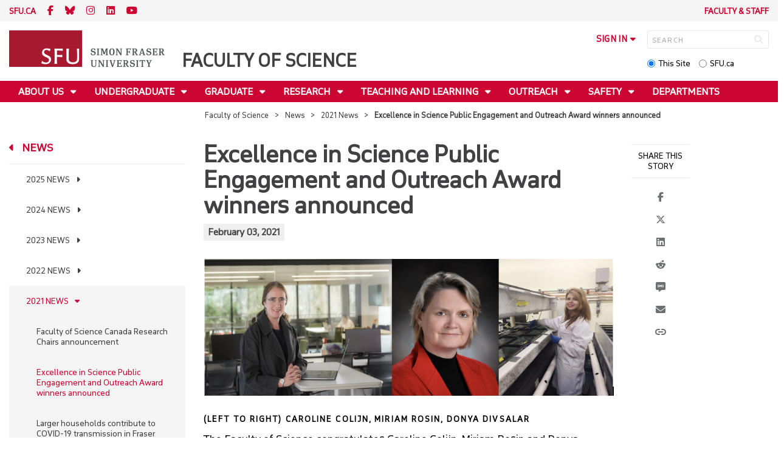

--- FILE ---
content_type: text/html; charset=utf-8
request_url: https://www.sfu.ca/science/news/2021-news/excellence-in-science-public-engagement-and-outreach-award-winners-announced.html
body_size: 32987
content:
<!DOCTYPE html>
<!--
/**
* @license
* November FNI and Lava FNI by Tyotheque
* Licensed pageviews: 20 million under sfu.ca
*
* The fonts listed in this notice are subject to the End User License: https://www.typotheque.com/licensing/eula
* Agreement(s) entered into by SFU Communications and Marketing are only under sfu.ca domain and Simon Fraser University as a single legal company.
* All other parties are explicitly restricted from using the Licensed Webfonts(s).
*
* Any non-AEM site under sfu.ca that wants to use fontface must get approval. Please submit a request via
* https://sfu.teamdynamix.com/TDClient/255/ITServices/Requests/ServiceDet?ID=2576
*
* You may obtain a valid license at the URLs below if the site is not under sfu.ca domain.
* URL: https://www.typotheque.com/fonts/november, https://www.typotheque.com/fonts/lava
*
*
* @license
* Countach by ProductionType
* Licensed pageviews: unlimited under sfu.ca
*
* The fonts listed in this notice are subject to the End User License: https://help.productiontype.com/docs/EULA/
* Agreement(s) entered into by SFU Communications and Marketing are only under sfu.ca domain and Simon Fraser University as a single legal company.
* All other parties are explicitly restricted from using the Licensed Webfonts(s).
*
* You may obtain a valid license at the URLs below if the site is not under sfu.ca domain.
* URL: https://productiontype.com/font/countach
*
* Please read https://www.sfu.ca/communicators-toolkit/guides/brand-guide/typography.html or email sfu-brand@sfu.ca for web fonts' details.
*
*/
-->
<html lang="en" data-page-template="basic-page"    data-news-page-redesign-2020  data-news-page data-news-template  >

<head>
	<meta http-equiv="X-UA-Compatible" content="IE=Edge, chrome=1">
	<meta http-equiv="content-type" content="text/html; charset=UTF-8" />
	<meta name="viewport" content="width=device-width, initial-scale=1.0, maximum-scale=1.0">
	<link rel="stylesheet" type="text/css" href="/etc/designs/clf/clientlibs/clf4/default/css/default.css"/>
	<title>  Excellence in Science Public Engagement and Outreach Award winners announced - Faculty of Science - Simon Fraser University  </title> 	<!-- Favicon -->
	<link rel="icon" sizes="any" href="https://www.sfu.ca/favicon.ico">
	<link rel="icon" type="image/png" sizes="32x32" href="https://www.sfu.ca/favicon-32x32.png">
	<link rel="icon" type="image/png" sizes="96x96" href="https://www.sfu.ca/favicon-96x96.png">
	<link rel="apple-touch-icon" href="https://www.sfu.ca/apple-touch-icon.png">
	<link rel="manifest" href="https://www.sfu.ca/site.webmanifest">
	<meta name="theme-color" content="#ffffff">
	<meta name="application-name" content="Simon Fraser University">
	<meta name="apple-mobile-web-app-title" content="SFU"> 	<!-- Stylesheets -->
	<!-- CSS added by us --> <link rel="stylesheet" href="/etc/designs/clf/clientlibs/pack/head-clf4.styles.min.css" type="text/css">
  	<!-- Javascript -->
	<!-- JS added by us before body --> <script src="/etc.clientlibs/clientlibs/granite/jquery.min.js"></script>
<script src="/etc.clientlibs/clientlibs/granite/utils.min.js"></script>
<script src="/etc.clientlibs/clientlibs/granite/jquery/granite.min.js"></script>
<script src="/etc.clientlibs/foundation/clientlibs/jquery.min.js"></script>
 <script src="/etc.clientlibs/clientlibs/granite/jquery-ui.min.js"></script>
<script src="/etc.clientlibs/foundation/clientlibs/jquery-ui.min.js"></script>
 	<!--[if lt IE 9]>
    <script src="/etc/designs/clf/clientlibs/html5shiv.min.js"></script>
<script src="/etc/designs/clf/clientlibs/respond.min.js"></script>

<![endif]-->
	<!--[if lte IE 9]>
    <script src="/etc/designs/clf/clientlibs/matchmedia.min.js"></script>

<![endif]--> 	<!-- CSS added by authors -->  <script type="text/javascript">
		CQURLInfo = {
			"requestPath": "/science/news/2021-news/excellence-in-science-public-engagement-and-outreach-award-winners-announced",
			"runModes": "p,s7connect,crx3,nosamplecontent,publish,crx3tar"
		};
		CQPageConfig = {};
	</script>   	<meta name="description" content="The Faculty of Science would like to congratulate Caroline Colijn, Miriam Rosin and Donya Divsalar each for winning a 2021 Excellence in Science Public Engagement and Outreach Award for their outstanding achievements in their respective fields." />      	<!-- Google Tag Manager V4 -->
	<script>
		(function(w, d, s, l, i) {
			w[l] = w[l] || [];
			w[l].push({
				'gtm.start': new Date().getTime(),
				event: 'gtm.js'
			});
			var f = d.getElementsByTagName(s)[0],
				j = d.createElement(s),
				dl = l != 'dataLayer' ? '&l=' + l : '';
			j.async = true;
			j.src = 'https://www.googletagmanager.com/gtm.js?id=' + i + dl;
			f.parentNode.insertBefore(j, f);
		})(window, document, 'script', 'dataLayer', 'GTM-W87RML');
	</script>
	<!-- End Google Tag Manager V4 -->   	<meta property="og:title" content="Excellence in Science Public Engagement and Outreach Award winners announced" />
	<meta property="og:type" content="article" />
	<meta property="og:url" content=https://www.sfu.ca/science/news/2021-news/excellence-in-science-public-engagement-and-outreach-award-winners-announced.html />
	<meta property="og:description" content="The Faculty of Science would like to congratulate Caroline Colijn, Miriam Rosin and Donya Divsalar each for winning a 2021 Excellence in Science Public Engagement and Outreach Award for their outstanding achievements in their respective fields. 
" />
	<meta property="og:image" content="https://www.sfu.ca/content/dam/sfu/science/Photos_Images/Newsphotos/2021newsphotos/SFUExcellenceAwards.png" />
	<meta property="og:image:width" content="640" />
	<meta property="og:image:height" content="214" />  	<meta name="twitter:card" content="summary_large_image" />
	<meta name="twitter:site" content="" />
	<meta name="twitter:title" content="Excellence in Science Public Engagement and Outreach Award winners announced" />
	<meta name="twitter:description" content="The Faculty of Science would like to congratulate Caroline Colijn, Miriam Rosin and Donya Divsalar each for winning a 2021 Excellence in Science Public Engagement and Outreach Award for their outstanding achievements in their respective fields. 
" />
	<meta name="twitter:image" content="https://www.sfu.ca/content/dam/sfu/science/Photos_Images/Newsphotos/2021newsphotos/SFUExcellenceAwards.png/jcr:content/renditions/medium.jpg" />  <script>
		var $ = jQuery;
		var clfSettings = {
			ajaxSettings: {
				ajaxLoader: `/etc/designs/clf/clientlibs/clf4/default/img/ajax-loader.gif`
			}
		};
	</script>
</head>

<body data-page="science_news_2021-news_excellence-in-science-public-engagement-and-outreach-award-winners-announced"> 	<!-- Google Tag Manager (noscript) V4 -->
	<noscript><iframe src=https://www.googletagmanager.com/ns.html?id=GTM-W87RML height="0" width="0" style="display:none;visibility:hidden"></iframe></noscript>
	<!-- End Google Tag Manager (noscript) V4 -->   <div id="container" class="">
		<header>
			<section class="ribbon">
				<div class="ribbon__content" >
					<div class="ribbon__content--social-icons">
						<ul>
							<li class="social-icons__home-link"><a href="https://www.sfu.ca/">sfu.ca</a></li>
						</ul>  <div class="header-left inherited-parsys">						<div class="parsys">

<div class="text parbase section">

<div class="">
<p><a href="https://www.facebook.com/sfuscience"><span class="icon">F</span></a>&nbsp;<a href="https://bsky.app/profile/sfuscience.bsky.social"><span class="icon icon-bluesky"></span></a>&nbsp;<a href="https://www.instagram.com/sfuscience/"><span class="icon">I</span></a>&nbsp;<a href="https://www.linkedin.com/company/sfu-science/"><span class="icon icon-linkedin"></span></a> <a href="https://www.youtube.com/@sfufacultyofscience"><span class="icon icon-youtube"></span></a></p>

</div></div>
</div>

			</div>
 					</div>
					<div class="ribbon__content--audience-nav">  <div class="header-right inherited-parsys">						<div class="parsys">

<div class="listclf3 parbase section">





    
    <ul class="sfu-list clf-list link-plain" >



<li >
    <p>
    <a href="/science/faculty-and-staff.html" title="Faculty &amp; Staff">Faculty &amp; Staff</a>
    </p>
</li></ul>
</div>
</div>

			</div>
  </div>
					<div class="ribbon__content--mobile-logo">
						<img src="/etc/designs/clf/clientlibs/clf4/default/img/sfu-logo-only@2x.png" alt=""/>
					</div>
					<div class="ribbon__content--mobile-nav-icons">
						<span class="icon icon-menu">
							<span>MENU</span>
						</span>
						<span class="icon icon-search"></span>
					</div>
				</div>
			</section>
			<div class="mobile-ribbon-spacer"></div>
			<section class="header">
				<div class="header__content">
					<div class="header__content--identify">
						<div class="header__content--logo"  >
							<a href="/science.html">
								<div class="sfu-brand-logo">
									<img class="desktop" src="/etc/designs/clf/clientlibs/clf4/default/img/SFU@2x.png" alt=""/>
								</div>
								<div class="non-branded-logo">
									<img class="desktop" src="" alt=""/>
									<img class="mobile tablet" src="" alt=""/>
								</div>
							</a>
						</div>
						<div class="header__content--site-title">  <div class="main-site-name">
								<a href="/science.html"> Faculty of Science </a>
							</div>
						</div>
						<div class="sfu-brand-extension-logo">  </div>
					</div>
					<div class="header__content--site-tools">
						<ul class="site-tools__sign-in" >
							<li>
								<div class="site-tools__sign-in--trigger">sign in</div>
								<ul class="site-tools__sign-in--sub-nav">
									<li><a href="https://outlook.office.com">SFU Mail</a></li>
									<li><a href="https://go.sfu.ca"><span>go</span>SFU</a></li>
									<li><a href="https://canvas.sfu.ca">Canvas</a></li>
								</ul>
							</li>
						</ul>
						<div class="site-tools__search">
							<form action="/search.html" id="search-form" method="get">
								<div id="search-box-container">
									<input type="text" tabindex="1" name="q" id="search-box" placeholder="SEARCH" />
									<input type="hidden" name="p" value="/content/sfu/science" />
									<i aria-hidden="" tabindex="4" class="icon icon-search">
										<span class="sr-only">Search</span>
									</i>
								</div>
								<div id="search-scope">
									<input name="search-scope" value="site" tabindex="2" type="radio" id="this-site" checked="checked" /> <label for="this-site">This Site</label>
									<input name="search-scope" value="sfu" tabindex="3" type="radio" id="sfu-ca" /> <label for="sfu-ca">SFU.ca</label>
								</div>
							</form>
						</div>
					</div>
				</div>
			</section>
		</header>
		<nav>
			<section class="nav">
				<div class="nav__content">
					<div class="nav__content--main-navigation">   <ul>   							<li class="">    <a href="/science/about-us.html" class="has-sub-nav"> About Us </a>
								<ul>   									<li class="">  <a href="/science/about-us/StrategicPlan.html">Strategic Plan</a> </li>    									<li class="">  <a href="/science/about-us/visit-sfu-science.html">Visit Us</a> </li>    									<li class="">  <a href="/science/about-us/staff-directory.html">Contact Us</a> </li>  								</ul> 							</li>   							<li class="">    <a href="/science/undergraduate-students.html" class="has-sub-nav"> Undergraduate </a>
								<ul>   									<li class="">  <a href="/science/undergraduate-students/prospective-students.html">Prospective Students</a> </li>    									<li class="">  <a href="/science/undergraduate-students/current-students.html">Current Students</a> </li>  								</ul> 							</li>   							<li class="">    <a href="/science/graduate-students.html" class="has-sub-nav"> Graduate </a>
								<ul>   									<li class="">  <a href="/science/graduate-students/prospective-students.html">Prospective Students</a> </li>    									<li class="">  <a href="/science/graduate-students/current-students.html">Current Students</a> </li>  								</ul> 							</li>   							<li class="">    <a href="/science/research.html" class="has-sub-nav"> Research </a>
								<ul>   									<li class="">  <a href="/science/research/new-faculty.html">New Faculty</a> </li>    									<li class="">  <a href="/science/research/research-chairs.html">Research Chairs</a> </li>    									<li class="">  <a href="/science/research/recent-publications.html">Featured Publications</a> </li>    									<li class="">  <a href="/science/research/excellence-in-research-awards.html">Faculty of Science Excellence in Research Awards</a> </li>    									<li class="">  <a href="/science/research/facilities--resources---services.html">Facilities & Services</a> </li>    									<li class="">  <a href="/science/research/funding.html">Funding</a> </li>    									<li class="">  <a href="/science/research/research-contacts.html">Research Contacts</a> </li>  								</ul> 							</li>   							<li class="">    <a href="/science/teaching-and-learning.html" class="has-sub-nav"> Teaching and Learning </a>
								<ul>   									<li class="">  <a href="/science/teaching-and-learning/new-teaching-faculty.html">New Teaching Faculty</a> </li>    									<li class="">  <a href="/science/teaching-and-learning/excellence-in-teaching-awards.html">Faculty of Science Excellence in Teaching Awards</a> </li>  								</ul> 							</li>   							<li class="">    <a href="/science/community.html" class="has-sub-nav"> Outreach </a>
								<ul>   									<li class="">  <a href="/science/community/OutreachMain.html">SFU Science Outreach</a> </li>    									<li class="">  <a href="/science/community/K-12_Resources.html">K-12 Resources</a> </li>    									<li class="">  <a href="/science/community/trottier-observatory---courtyard.html">Trottier Observatory & Courtyard</a> </li>    									<li class="">  <a href="/science/community/PublicEvents.html">Public Events</a> </li>  								</ul> 							</li>   							<li class="">    <a href="/science/covid-policies.html" class="has-sub-nav"> Safety </a>
								<ul>   									<li class="">  <a href="/science/covid-policies/safety.html">Safety</a> </li>    									<li class="">  <a href="/science/covid-policies/science-space-hvac-review.html">Science Space HVAC Review</a> </li>  								</ul> 							</li>   							<li class="">    <a href="/science/departments.html">Departments</a> 							</li>   							<li class="">    <a href="/science/donate.html" class="has-sub-nav"> Donate </a>
								<ul>   									<li class="">  <a href="/science/donate/support-science.html">Support Science</a> </li>    									<li class="">  <a href="/science/donate/meet-our-donors.html">Meet Our Donors</a> </li>  								</ul> 							</li> 						</ul>
					</div>
				</div>
			</section>
		</nav>
		<main>
			<section class="main">
				<div class="main__content">
					<div class="main__content--breadcrumb">
						<ul>
							<li><a href="/science.html">Faculty of Science</a></li>   <li><a href="/science/news.html">News</a> </li>    <li><a href="/science/news/2021-news.html">2021 News</a> </li>    <li>Excellence in Science Public Engagement and Outreach Award winners announced</li>  						</ul>
					</div>
					<div class="main__content--content">     <div class="page-content side-nav"> 									<!-- nav - content -->
									<div class="page-content__side-nav">
										<div class="page-content__side-nav--container">
											<div id="side-bar-logo-container">
												<div id="side-bar-logo">
													<img src="/etc/designs/clf/clientlibs/clf4/default/img/SFU@2x.png" alt=""/>
													<h2 class="site-title"><a href="/science.html">Faculty of Science</a></h2>
												</div>
											</div>
											<ul>   <li class="active snav-l1">  <a href="/science/news.html" class="has-sub-nav">News</a>
													<ul>   <li class=" has-third-level snav-l2">  <a href="/science/news/2025-news.html">2025 News</a>  <ul>  																<li class=" snav-l3">   <a href="/science/news/2025-news/sfu-science-recognizes-2025-outreach-awards-recipients.html">SFU Science Recognizes the 2025 Recipients of the Excellence in Science Public Engagement and Outreach Awards</a>   </li>  																<li class=" snav-l3">   <a href="/science/news/2025-news/congratulations-to-the-2025-recipients-of-the-faculty-of-science.html">Congratulations to the 2025 recipients of the Faculty of Science Research Awards</a>   </li>  																<li class=" snav-l3">   <a href="/science/news/2025-news/sfu-science-announces-recipients-of-2025-excellence-in-teaching-.html">SFU Science Announces Recipients of 2025 Excellence in Teaching Awards</a>   </li>  																<li class=" snav-l3">   <a href="/science/news/2025-news/small-grants-seed-change-and-belonging-at-faculty-of-science.html">Small grants seed change and belonging at Faculty of Science</a>   </li>  																<li class=" snav-l3">   <a href="/science/news/2025-news/scrap-the--shrink-it-and-pink-it--approach-to-women-s-running-sh.html">Scrap the ‘shrink it and pink it’ approach to women’s running shoes – SFU study</a>   </li>  																<li class=" snav-l3">   <a href="/science/news/2025-news/biological-sciences-grad-finds-a--beautiful-fusion--of-science-a.html">Biological sciences grad finds a “beautiful fusion” of science and service in forensics</a>   </li>  																<li class=" snav-l3">   <a href="/science/news/2025-news/bpk-grad-finds-supportive-community-in-cardiac-research-at-sfu.html">BPK grad finds supportive community in cardiac research at SFU</a>   </li>  																<li class=" snav-l3">   <a href="/science/news/2025-news/sfu-physicists-create-new-electrically-controlled-silicon-based-.html">SFU physicists create new electrically controlled silicon-based quantum device</a>   </li>  																<li class=" snav-l3">   <a href="/science/news/2025-news/death-by-a-thousand-cuts--salmon-falling-through-the-cracks-in-b.html">Death by a thousand cuts: salmon falling through the cracks in B.C.’s fragmented policy landscape</a>   </li>  																<li class=" snav-l3">   <a href="/science/news/2025-news/sfu-welcomes-nobel-prize-winning-chemist-as-visiting-scholar.html">SFU welcomes Nobel Prize-winning chemist as visiting scholar</a>   </li>  																<li class=" snav-l3">   <a href="/science/news/2025-news/quantum-of-promise--how-funding-boost-has-enhanced-quantum-innov.html">Quantum of promise: how funding boost has enhanced quantum innovation at SFU</a>   </li>  																<li class=" snav-l3">   <a href="/science/news/2025-news/sfu-indoor-research-scales-up-and-branches-out-with-support-from.html">SFU indoor berry research scales up and branches out with support from the Homegrown Innovation Challenge</a>   </li>  																<li class=" snav-l3">   <a href="/science/news/2025-news/brain-wiring-in-early-childhood-could-hold-key-to-flagging-futur.html">Brain wiring in early childhood could hold key to flagging future ADHD risk, SFU study says</a>   </li>  																<li class=" snav-l3">   <a href="/science/news/2025-news/faculty-of-science-innovative-seed-grant-supports-novel-research.html">Faculty of Science Innovative Seed Grant supports novel research in cardiac arrhythmia</a>   </li>  																<li class=" snav-l3">   <a href="/science/news/2025-news/sfu-study-suggests-data-may-be-masking-steelhead-declines-in-b-c.html">SFU study suggests data may be masking steelhead declines in B.C.</a>   </li>  																<li class=" snav-l3">   <a href="/science/news/2025-news/cihr-funds-project-to-develop-new-tool-for-modelling-long-term-b.html">CIHR funds project to develop new tool for modelling long-term brain health</a>   </li>  																<li class=" snav-l3">   <a href="/science/news/2025-news/biophysics-student-headlines-canadian-taekwondo-team-at-the-fisu.html">Biophysics student headlines Canadian taekwondo team at the FISU World University Games</a>   </li>  																<li class=" snav-l3">   <a href="/science/news/2025-news/sfu-to-pioneer-two-groundbreaking-national-training-programs-wit.html">SFU to pioneer two groundbreaking national training programs with $3.3 million in funding</a>   </li>  																<li class=" snav-l3">   <a href="/science/news/2025-news/fiona-brinkman-receives-award-for-scientific-excellence-from-lif.html">Fiona Brinkman receives award for scientific excellence from Life Sciences BC</a>   </li>  																<li class=" snav-l3">   <a href="/science/news/2025-news/Talking-fish-not-heard-by-conservation-policies-SFU-study-warns.html">'Talking fish' not heard by conservation policies, SFU study warns</a>   </li>  																<li class=" snav-l3">   <a href="/science/news/2025-news/nserc-contributes--9-million-in-new-funding-for-science-research0.html">NSERC contributes $9 million in new funding for science research</a>   </li>  																<li class=" snav-l3">   <a href="/science/news/2025-news/new-frontiers-funding-supports-high-risk--interdisciplinary-rese.html">New Frontiers funding supports high risk, interdisciplinary research in Biological Sciences</a>   </li>  																<li class=" snav-l3">   <a href="/science/news/2025-news/quantum-company-led-by-sfu-professor-announces-plans-for-new-u-k.html">Quantum company led by SFU professor announces plans for new U.K. research facility</a>   </li>  																<li class=" snav-l3">   <a href="/science/news/2025-news/2024-faculty-of-science-teaching---learning-grants-recipients.html">2024 Faculty of Science Teaching & Learning Grants Recipients</a>   </li>  																<li class=" snav-l3">   <a href="/science/news/2025-news/SFU_team_joins_international_effort_to_track_and_monitor_infectious_diseases.html">SFU team joins international effort to track and monitor infectious diseases</a>   </li>  																<li class=" snav-l3">   <a href="/science/news/2025-news/sfu-physics-researchers-unravel-mystery-of-collagen-s-instabilit.html">SFU Physics researchers unravel mystery of collagen’s instability</a>   </li>  																<li class=" snav-l3">   <a href="/science/news/2025-news/sfu-bpk-grad-finds-a-home-at-sfu--and-purpose-in-biomedical-rese.html">SFU BPK grad finds a home at SFU, and purpose in biomedical research</a>   </li>  																<li class=" snav-l3">   <a href="/science/news/2025-news/erin-legros-wins-2024-sfu-staff-achievement-award-with-a-kind-an.html">Erin Legros wins 2024 SFU Staff Achievement Award with a kind and compassionate approach</a>   </li>  																<li class=" snav-l3">   <a href="/science/news/2025-news/blueberry-research-bears-fruit-at-sfu-greenhouses.html">Blueberry research bears fruit at SFU greenhouses</a>   </li>  																<li class=" snav-l3">   <a href="/science/news/2025-news/sfu-researchers-developing-wearable-ai-technology-for-stroke-and.html">SFU researchers developing wearable AI technology for stroke and spinal injury rehabilitation</a>   </li>  																<li class=" snav-l3">   <a href="/science/news/2025-news/sfu-researchers-among-winners-of-prestigious-breakthrough-prize-.html">SFU researchers among winners of prestigious Breakthrough Prize in Fundamental Physics</a>   </li>  																<li class=" snav-l3">   <a href="/science/news/2025-news/trottier-observatory-celebrates-a-decade-of-stargazing-and-wonde.html">Trottier Observatory celebrates a decade of stargazing and wonder at SFU</a>   </li>  																<li class=" snav-l3">   <a href="/science/news/2025-news/new-funding-for-sfu-science-researchers-supports-human-and-envir.html">New funding for SFU Science researchers supports human health</a>   </li>  																<li class=" snav-l3">   <a href="/science/news/2025-news/social-media-use-amplifies-delusional-disorders--sfu-study.html">Social media use amplifies delusional disorders: SFU study</a>   </li>  																<li class=" snav-l3">   <a href="/science/news/2025-news/health-of-fraser-river-delta-requires-monitoring--management--sf.html">Health of Fraser River Delta requires monitoring, management, SFU researchers warn</a>   </li>  																<li class=" snav-l3">   <a href="/science/news/2025-news/bpk-student-research-looks-backward-to-find-a-way-forward-for-in.html">BPK student research looks to history to find a way forward for Indigenous elder care</a>   </li>  																<li class=" snav-l3">   <a href="/science/news/2025-news/cihr-contributes--3-million-in-new-funding-for-health-research-a.html">CIHR contributes $3 million in new funding for health research at SFU Science</a>   </li>  																<li class=" snav-l3">   <a href="/science/news/2025-news/sfu-sci-space-celebrates-two-years.html">SFU Sci-Space Celebrates Two Years</a>   </li>  																<li class=" snav-l3">   <a href="/science/news/2025-news/super-enzyme-that-regulates-testosterone-levels-in-males-discove.html">Super enzyme that regulates testosterone levels in males discovered in ‘crazy’ bird species</a>   </li> 															</ul>
														</li>    <li class=" has-third-level snav-l2">  <a href="/science/news/2024-news.html">2024 News</a>  <ul>  																<li class=" snav-l3">   <a href="/science/news/2024-news/SFU_study_sheds_new_light_on_what_causes_long-term_disability.html">SFU study sheds new light on what causes long-term disability after a stroke and offers new path toward possible treatment</a>   </li>  																<li class=" snav-l3">   <a href="/science/news/2024-news/congratulations-to-the-2024-recipients-of-the-faculty-of-science.html">Congratulations to the 2024 recipients of the Faculty of Science Research Awards</a>   </li>  																<li class=" snav-l3">   <a href="/science/news/2024-news/sfu-science-recognizes-2024-outreach-awards-recipients.html">SFU Science recognizes 2024 Outreach Awards Recipients</a>   </li>  																<li class=" snav-l3">   <a href="/science/news/2024-news/silent-damage-and-rays-of-hope--nick-dulvy-sheds-light-on-ecolog.html">Silent damage and rays of hope: Nick Dulvy sheds light on ecological diversity in the world’s oceans </a>   </li>  																<li class=" snav-l3">   <a href="/science/news/2024-news/2024TeachingAwards.html">SFU Science Announces Recipients of 2024 Excellence in Teaching Awards</a>   </li>  																<li class=" snav-l3">   <a href="/science/news/2024-news/scientists-develop-tool-to-predict-sepsis-in-apparently-healthy-.html">Scientists develop tool to predict sepsis in apparently healthy newborns</a>   </li>  																<li class=" snav-l3">   <a href="/science/news/2024-news/move-along-moose--sfu-study-reveals-the--most-canadian--animals.html">Move along moose, SFU study reveals the ‘most Canadian’ animals</a>   </li>  																<li class=" snav-l3">   <a href="/science/news/2024-news/eve-meyer-finds-her-path-at-sfu-biological-sciences.html">Eve Meyer finds her path to research at SFU Biological Sciences</a>   </li>  																<li class=" snav-l3">   <a href="/science/news/2024-news/new-funding-from-the-canadian-foundation-for-innovation-supports.html">New funding from the Canadian Foundation for Innovation supports health research at SFU Science</a>   </li>  																<li class=" snav-l3">   <a href="/science/news/2024-news/two-molecular-biology-and-biochemistry-researchers-receive-micha.html">Two Molecular Biology and Biochemistry researchers receive Michael Smith Health Research BC Scholar awards</a>   </li>  																<li class=" snav-l3">   <a href="/science/news/2024-news/isabelle-cote-receives-king-charles-iii-medal-for-outstanding-ac.html">Isabelle Côté receives King Charles III medal for outstanding achievements</a>   </li>  																<li class=" snav-l3">   <a href="/science/news/2024-news/sfu-scientists-working-to-build-neutrino-telescope-to-provide-a-.html">SFU scientists working to build neutrino telescope to provide a new window into the universe</a>   </li>  																<li class=" snav-l3">   <a href="/science/news/2024-news/sfu-science-dean-elected-as-fellow-of-the-canadian-academy-of-he.html">SFU Science Dean elected as Fellow of the Canadian Academy of Health Sciences</a>   </li>  																<li class=" snav-l3">   <a href="/science/news/2024-news/sfu-breakthrough-id-s-gene-that-may-reverse-parkinson-s-disease.html">SFU breakthrough ID’s gene that may reverse Parkinson’s disease</a>   </li>  																<li class=" snav-l3">   <a href="/science/news/2024-news/cihr-contributes--2-million-in-new-funding-for-health-research-a.html">CIHR contributes $2 million in new funding for health research at SFU Science</a>   </li>  																<li class=" snav-l3">   <a href="/science/news/2024-news/monster-fossils--helicopters-and-science-in-action--yuyen-pan-re.html">Monster fossils, helicopters and Science in Action: YuYen Pan reflects on nine years of public engagement </a>   </li>  																<li class=" snav-l3">   <a href="/science/news/2024-news/Trio_of_Simon_Fraser_University_Canada_Research_Chairs.html">Trio of Simon Fraser University Canada Research Chairs advance an inclusive and sustainable future</a>   </li>  																<li class=" snav-l3">   <a href="/science/news/2024-news/sfu-science-researchers-receive--9-2-million-in-new-nserc-fundin.html">SFU Science researchers receive $9.2 million in new NSERC funding</a>   </li>  																<li class=" snav-l3">   <a href="/science/news/2024-news/three-sfu-chemists-honoured-at-national-awards.html">Three SFU chemists honoured at national awards</a>   </li>  																<li class=" snav-l3">   <a href="/science/news/2024-news/driven-by-curiosity--sfu-physics-student-finds-community-at-the-.html">Driven by curiosity, SFU Physics student finds her space at the Trottier Observatory</a>   </li>  																<li class=" snav-l3">   <a href="/science/news/2024-news/sfu-biological-sciences-student-builds-community--in-and-out-of-.html">SFU Biological Sciences student builds community, in and out of the lab</a>   </li>  																<li class=" snav-l3">   <a href="/science/news/2024-news/sfu-physics-collaboration-pushes-an-information-engine-to-its-li.html">SFU Physics collaboration pushes an information engine to its limits</a>   </li>  																<li class=" snav-l3">   <a href="/science/news/2024-news/new-sfu-based-clean-hydrogen-hub-to-fuel-clean-energy-research-a.html">New SFU-based Clean Hydrogen Hub to fuel clean energy research and innovation</a>   </li>  																<li class=" snav-l3">   <a href="/science/news/2024-news/b-c--technology-pipeline-gets-a-boost-with-500-new-student-space.html">B.C. technology pipeline gets a boost with 500 new student spaces at Simon Fraser University</a>   </li>  																<li class=" snav-l3">   <a href="/science/news/2024-news/asian-heritage-month--lin-zhang.html">Asian Heritage Month: Lin Zhang</a>   </li>  																<li class=" snav-l3">   <a href="/science/news/2024-news/asian-heritage-month--dheva-setiaputra.html">Asian Heritage Month: Dheva Setiaputra</a>   </li>  																<li class=" snav-l3">   <a href="/science/news/2024-news/MusicalMedicine_Sarah_Faber.html">Musical medicine: SFU research highlights health benefits of hearing music for older adults</a>   </li>  																<li class=" snav-l3">   <a href="/science/news/2024-news/sfu-professor-and-alumnus-win-governor-general-s-innovation-awar.html">SFU professor and alumnus win Governor General’s Innovation Award</a>   </li>  																<li class=" snav-l3">   <a href="/science/news/2024-news/why-can-t-robots-outrun-animals-.html">Why can’t robots outrun animals?</a>   </li>  																<li class=" snav-l3">   <a href="/science/news/2024-news/ant-pheromones-may-help-protect-hikers-and-campers-from-ticks.html">Ant pheromones may help protect hikers and campers from ticks</a>   </li>  																<li class=" snav-l3">   <a href="/science/news/2024-news/sfu-biophysics-student-representing-canada-at-pan-american-olymp.html">SFU Physics student representing Canada at Pan American Olympic Qualifier</a>   </li>  																<li class=" snav-l3">   <a href="/science/news/2024-news/physics-lecturer-receives-award-for-excellence-in-teaching.html">Physics lecturer receives award for excellence in teaching</a>   </li>  																<li class=" snav-l3">   <a href="/science/news/2024-news/sfu-research-to-bring-fresh--local-blueberries-to-b-c--markets-i.html">SFU research to bring fresh, local blueberries to B.C. markets in winter </a>   </li>  																<li class=" snav-l3">   <a href="/science/news/2024-news/one-in-seven-deepwater-sharks-and-rays-at-risk-of-extinction.html">One in seven deepwater sharks and rays at risk of extinction</a>   </li>  																<li class=" snav-l3">   <a href="/science/news/2024-news/sfu-led-research-team-designs-a-cutting-edge-protein-lawnmower.html">SFU-led research team designs a cutting-edge protein lawnmower</a>   </li>  																<li class=" snav-l3">   <a href="/science/news/2024-news/sfu-science-outreach-creativity-recognized-with-national-award.html">Science Rendezvous recognizes SFU Science Outreach creativity with national award</a>   </li>  																<li class=" snav-l3">   <a href="/science/news/2024-news/florence-nightingale-day-returns-to-sfu-to-inspire-students-with.html">Florence Nightingale Day at SFU inspires students with possibilities in statistics</a>   </li>  																<li class=" snav-l3">   <a href="/science/news/2024-news/cihr-contributes--3-2-million-in-new-funding-for-health-research.html">CIHR contributes $3.2 million in new funding for health research at SFU Science</a>   </li>  																<li class=" snav-l3">   <a href="/science/news/2024-news/new-funding-for-sfu-institute-for-neuroscience-and-neurotechnolo.html">New funding for SFU Institute for Neuroscience and Neurotechnology to investigate dementia risk</a>   </li>  																<li class=" snav-l3">   <a href="/science/news/2024-news/sfu-professor-and-team-win-women-s-class-of-world-s-toughest-row.html">SFU professor and team win women’s class of World’s Toughest Row, cross the Atlantic in 38 days</a>   </li>  																<li class=" snav-l3">   <a href="/science/news/2024-news/growing-pains--sfu-research-tracks-100-years-of-salmon-adaptatio.html">Growing pains? SFU research tracks 100 years of salmon adaptation to climate change</a>   </li>  																<li class=" snav-l3">   <a href="/science/news/2024-news/sfu-researchers-zero-in-on-what-makes-some-people-healthier-than.html">SFU researchers zero in on what makes some people healthier than the rest of us</a>   </li> 															</ul>
														</li>    <li class=" has-third-level snav-l2">  <a href="/science/news/2023-news.html">2023 News</a>  <ul>  																<li class=" snav-l3">   <a href="/science/news/2023-news/sfu-earth-sciences-professor-assessing-carbon-storage-potential-.html">SFU Earth Sciences professor assessing carbon storage potential beneath Metro Vancouver</a>   </li>  																<li class=" snav-l3">   <a href="/science/news/2023-news/sfu-professor-part-of-all-woman-crew-rowing-across-atlantic-for-.html">SFU professor part of all-woman crew rowing across Atlantic for ocean conservation</a>   </li>  																<li class=" snav-l3">   <a href="/science/news/2023-news/sfu-researchers-sound-out-canadian-military-s-plan-to-combat-oce.html">SFU researchers sound out Canadian military’s plan to combat ocean noise pollution</a>   </li>  																<li class=" snav-l3">   <a href="/science/news/2023-news/mining-industry-competing-with-salmon-for-rivers-created-by-disa.html">Mining industry competing with salmon for rivers created by disappearing glaciers: SFU study finds</a>   </li>  																<li class=" snav-l3">   <a href="/science/news/2023-news/trio-of-new-chairs-at-sfu-to-build-on-canada-s-global-research--.html">Trio of new Chairs at SFU to build on Canada’s global research, innovation reputation</a>   </li>  																<li class=" snav-l3">   <a href="/science/news/2023-news/strategic-partnerships-give-quantum-technologies-a-boost.html">Strategic partnerships give quantum technologies a boost</a>   </li>  																<li class=" snav-l3">   <a href="/science/news/2023-news/LearningMoreAboutFluStrains.html">Learning More About How Flu Strains Evolved May Help Guide Future Vaccine Development</a>   </li>  																<li class=" snav-l3">   <a href="/science/news/2023-news/2023TeachingAwards.html">SFU Science Announces Recipients of 2023 Excellence in Teaching Awards</a>   </li>  																<li class=" snav-l3">   <a href="/science/news/2023-news/hockey-head-impact-research-highlights-need-to-improve-injury-pr.html">Hockey head impact research highlights need to improve injury prevention</a>   </li>  																<li class=" snav-l3">   <a href="/science/news/2023-news/sfu-science-recognizes-recipients-of-2023-outreach-awards.html">SFU Science recognizes 2023 Outreach Awards recipients</a>   </li>  																<li class=" snav-l3">   <a href="/science/news/2023-news/esther-lam-dances-her-way-to-a-degree-in-actuarial-science.html">Esther Lam Dances Her Way to a Degree in Actuarial Science</a>   </li>  																<li class=" snav-l3">   <a href="/science/news/2023-news/sfu-mpm---phd-graduate-explores-an-unknown--spiderverse-.html">SFU MPM & PhD graduate explores an unknown ‘spiderverse’</a>   </li>  																<li class=" snav-l3">   <a href="/science/news/2023-news/sfu-physics-grad-sets-his-sights-on-the-stars.html">SFU Physics grad sets his sights on the stars</a>   </li>  																<li class=" snav-l3">   <a href="/science/news/2023-news/simon-fraser-university-researchers-involved-in-major-internatio.html">Simon Fraser University researchers involved in major international antimatter breakthrough</a>   </li>  																<li class=" snav-l3">   <a href="/science/news/2023-news/fainting-from-needles-may-be-alleviated-by-reducing-pain---study.html">Fainting from needles may be alleviated by reducing pain – study</a>   </li>  																<li class=" snav-l3">   <a href="/science/news/2023-news/sfu-scientist-captures-the-beauty-of-chemistry.html">SFU scientist captures the beauty of chemistry</a>   </li>  																<li class=" snav-l3">   <a href="/science/news/2023-news/sfu-starry-nights-expands-the-out-of-this-world-experience-virtu.html">SFU Starry Nights expands the out-of-this-world experience virtually</a>   </li>  																<li class=" snav-l3">   <a href="/science/news/2023-news/sfu-aerospace-physiology-team-to-test-health-of-uae-astronaut.html">SFU aerospace physiology team to test health of UAE astronaut</a>   </li>  																<li class=" snav-l3">   <a href="/science/news/2023-news/sfu-science-researchers-receive-over--7-million-in-new-nserc-fun.html">SFU Science researchers receive over $7 million in new NSERC funding</a>   </li>  																<li class=" snav-l3">   <a href="/science/news/2023-news/after-50-years-at-sfu-paul-saunders-is-still-having-fun.html">After over 50 years at SFU Chemistry Paul Saunders is still having fun</a>   </li>  																<li class=" snav-l3">   <a href="/science/news/2023-news/over-26-million-in-new-funding-from-CIHR-for-health-research-at-SFU-Faculty-of-Science.html">Over $2.6 million in new funding from CIHR for health research at SFU Faculty of Science</a>   </li>  																<li class=" snav-l3">   <a href="/science/news/2023-news/congratulations-to-the-2023-recipients-of-the-faculty-of-science.html">Congratulations to the 2023 recipients of the Faculty of Science Research Awards</a>   </li>  																<li class=" snav-l3">   <a href="/science/news/2023-news/sfu-faculty-of-science-celebrates-excellence-in-science-outreach.html">SFU Faculty of Science Celebrates Excellence in Science Outreach</a>   </li>  																<li class=" snav-l3">   <a href="/science/news/2023-news/mbb-researcher-studying-against-the-grain-strategy-to-improve-ca.html">MBB researcher studying against the grain strategy to improve cancer treatment</a>   </li>  																<li class=" snav-l3">   <a href="/science/news/2023-news/common-denominator-for-math-grad-in-finding-next-challenge--co-o.html">Common denominator for math grad in finding next challenge: co-op experience</a>   </li>  																<li class=" snav-l3">   <a href="/science/news/2023-news/convocation-medalist-thrives-as-data-scientist-at-top-biotech-fi.html">Convocation medalist thrives as data scientist at top biotech firm</a>   </li>  																<li class=" snav-l3">   <a href="/science/news/2023-news/highschool-student-partners-with-sfu-music-specialist-to-researc.html">Highschool student partners with SFU music specialist to research the developing teenage brain</a>   </li>  																<li class=" snav-l3">   <a href="/science/news/2023-news/biological-sciences-grad-uses-volunteer-involvement-to-jumpstart.html">Biological sciences grad uses volunteer involvement to jumpstart a career in education</a>   </li>  																<li class=" snav-l3">   <a href="/science/news/2023-news/childhood-experiences-spark-bpk-grad-s-passion-for-physiology-an.html">Childhood experiences spark BPK grad’s passion for physiology and anatomy research</a>   </li>  																<li class=" snav-l3">   <a href="/science/news/2023-news/asian-heritage-month--gary-shum.html">Asian Heritage Month: Gary Shum</a>   </li>  																<li class=" snav-l3">   <a href="/science/news/2023-news/drug-discovered-by-sfu-researchers-shows-potential-life-saving-r.html">Drug Discovered by SFU Researchers Shows Potential Life-Saving Results in Treating Cardiac Arrhythmias</a>   </li>  																<li class=" snav-l3">   <a href="/science/news/2023-news/asian-heritage-month--amy-lee.html">Asian Heritage Month: Amy Lee</a>   </li>  																<li class=" snav-l3">   <a href="/science/news/2023-news/asian-heritage-month--himchan-jeong.html">Asian Heritage Month: Himchan Jeong</a>   </li>  																<li class=" snav-l3">   <a href="/science/news/2023-news/sfu-university-lecturer--associate-dean--sarah-d--johnson-awarde.html">SFU university lecturer, associate dean, Sarah D. Johnson awarded 3M National Teaching Fellowship</a>   </li>  																<li class=" snav-l3">   <a href="/science/news/2023-news/juvenile-salmon-migration-timing-responds-unpredictably-to-clima.html">Juvenile salmon migration timing responds unpredictably to climate change</a>   </li>  																<li class=" snav-l3">   <a href="/science/news/2023-news/david-lee-wins-2022-staff-achievement-award-for-numerous-contrib.html">David Lee wins 2022 SFU Staff Achievement award for numerous contributions to the Department of Physics</a>   </li>  																<li class=" snav-l3">   <a href="/science/news/2023-news/sfu-professor-unearths-the-ancient-fossil-plant-history-of-burna.html">SFU professor unearths the ancient fossil plant history of Burnaby Mountain</a>   </li>  																<li class=" snav-l3">   <a href="/science/news/2023-news/sfu-research-aids-fight-against-treatment-resistant-superbugs.html">SFU research aids fight against treatment-resistant superbugs</a>   </li>  																<li class=" snav-l3">   <a href="/science/news/2023-news/-giant--ant-fossil-raises-questions-about-ancient-arctic-migrati.html">'Giant' ant fossil raises questions about ancient Arctic migrations</a>   </li>  																<li class=" snav-l3">   <a href="/science/news/2023-news/cihr-awards-sfu-science-researchers--2m-in-new-funding.html">CIHR awards SFU Science researchers $2M in new funding</a>   </li>  																<li class=" snav-l3">   <a href="/science/news/2023-news/sfu-chemistry-student-wins-international-award-with-innovative-t.html">SFU Chemistry student wins international award with innovative take on plastics for renewable energy</a>   </li>  																<li class=" snav-l3">   <a href="/science/news/2023-news/sleuthing-sfu-scientists-sniff-out-fake-art.html">Sleuthing SFU scientists sniff out fake art</a>   </li>  																<li class=" snav-l3">   <a href="/science/news/2023-news/sfu-marine-biologist-rowing-across-the-atlantic-to-raise-funds-f.html">SFU marine biologist rowing across the Atlantic to raise funds for ocean conservation</a>   </li>  																<li class=" snav-l3">   <a href="/science/news/2023-news/researchers-counter-healthy-aging-issues--isolation-in-cities-wi.html">Researchers counter healthy aging issues, isolation in cities with $6.8 million funding</a>   </li>  																<li class=" snav-l3">   <a href="/science/news/2023-news/natalia-bussard-joins-sfu-work-integrated-learning--wil--as-the-.html">Natalia Bussard joins SFU Work Integrated Learning (WIL) as the Program Manager, Science and Environment Co-op</a>   </li>  																<li class=" snav-l3">   <a href="/science/news/2023-news/statistics-and-actuarial-science-researcher-studying-the-effects.html">Statistics and Actuarial Science researcher studying the effects of climate change on pension funds</a>   </li>  																<li class=" snav-l3">   <a href="/science/news/2023-news/how-salmon-feed-flowers---flourishing-ecosystems--study.html">How salmon feed flowers & flourishing ecosystems: study</a>   </li>  																<li class=" snav-l3">   <a href="/science/news/2023-news/shark-and-ray-populations-rebounding-in-northwestern-atlantic--s.html">Shark and ray populations rebounding in Northwestern Atlantic: SFU study</a>   </li>  																<li class=" snav-l3">   <a href="/science/news/2023-news/two-thirds-of-sharks-and-ray-in-coral-reefs-facing-extinction--s.html">Two-thirds of sharks and ray in coral reefs facing extinction: SFU study</a>   </li>  																<li class=" snav-l3">   <a href="/science/news/2023-news/new-sci-space-creates-room-to-connect-for-science-students-at-bu.html">New Sci-Space creates room to connect for science students at Burnaby Campus</a>   </li>  																<li class=" snav-l3">   <a href="/science/news/2023-news/sfu-physicist-stephanie-simmons-to-help-lead-canada-s-new-quantu.html">SFU physicist Stephanie Simmons to help lead Canada's new quantum strategy</a>   </li>  																<li class=" snav-l3">   <a href="/science/news/2023-news/physics-student-helps-inspire-girls-in-pakistan-with-opportuniti.html">Physics student helps inspire girls in Pakistan with opportunities in STEM</a>   </li>  																<li class=" snav-l3">   <a href="/science/news/2023-news/SFU-and-UBC-researchers-receive-1point25M-to-study-cumulative-effects-on-BC-salmon.html">SFU and UBC researchers receive $1.25M to study cumulative effects on B.C. salmon</a>   </li> 															</ul>
														</li>    <li class=" has-third-level snav-l2">  <a href="/science/news/2022-news.html">2022 News</a>  <ul>  																<li class=" snav-l3">   <a href="/science/news/2022-news/2022-faculty-of-science-teaching---learning-grants-recipients.html">2022 Faculty of Science Teaching & Learning Grants Recipients</a>   </li>  																<li class=" snav-l3">   <a href="/science/news/2022-news/sfu-mathematician-finding-new-insights-on-evolution-through-the-.html">SFU mathematician finding new insights on evolution through the lens of infectious disease</a>   </li>  																<li class=" snav-l3">   <a href="/science/news/2022-news/new-tool-developed-to-monitor-health-of-marine-ecosystems-and-ex.html">New tool developed to monitor health of marine ecosystems and extinction risk of species</a>   </li>  																<li class=" snav-l3">   <a href="/science/news/2022-news/scientists-reconstruct-gravity-to-better-understand-the-universe.html">Scientists reconstruct gravity to better understand the universe</a>   </li>  																<li class=" snav-l3">   <a href="/science/news/2022-news/-2-million-gift-helps-seed-new-ideas-at-sfu-science.html">$2 million gift helps seed new ideas at SFU Science</a>   </li>  																<li class=" snav-l3">   <a href="/science/news/2022-news/welcome-angela-brooks-wilson--dean-of-sfu-science.html">Welcome Angela Brooks Wilson, Dean of SFU Science</a>   </li>  																<li class=" snav-l3">   <a href="/science/news/2022-news/genomic-data-can-improve-pandemic-modelling--sfu-researchers-say.html">Genomic data can improve pandemic modelling, SFU researchers say</a>   </li>  																<li class=" snav-l3">   <a href="/science/news/2022-news/sfu-science-announces-recipients-of-2022-excellence-in-teaching-.html">SFU Science Announces Recipients of 2022 Excellence in Teaching Awards</a>   </li>  																<li class=" snav-l3">   <a href="/science/news/2022-news/bpk-grad-donya-divsalar-brings-an-interdisciplinary-perspective-.html">BPK grad Donya Divsalar brings an interdisciplinary perspective to aerospace research</a>   </li>  																<li class=" snav-l3">   <a href="/science/news/2022-news/sfu-researcher-receives-michael-smith-health-research-award-for-.html">SFU researcher receives Michael Smith Health Research Award for work harnessing machine learning to advance genetic sequencing</a>   </li>  																<li class=" snav-l3">   <a href="/science/news/2022-news/a-mid-degree-refocus-helped-new-alumnus-melissa-nguyen-set-her-s.html">A mid-degree refocus helped new alumnus Melissa Nguyen set her sights on a career in optometry</a>   </li>  																<li class=" snav-l3">   <a href="/science/news/2022-news/big-picture-thinking-helps-maya-piddocke-earn-2021-staff-achieve.html">Big picture thinking helps Maya Piddocke earn 2021 Staff Achievement Award for Work Performance</a>   </li>  																<li class=" snav-l3">   <a href="/science/news/2022-news/cihr-contributes-over--2-5-million-in-new-funding-for-health-res.html">CIHR contributes over $2.5 million in new funding for health research at SFU Faculty of Science</a>   </li>  																<li class=" snav-l3">   <a href="/science/news/2022-news/a-new-dean-for-the-faculty-of-science-angela-brooks-wilson.html">A new dean for the Faculty of Science—Angela Brooks-Wilson</a>   </li>  																<li class=" snav-l3">   <a href="/science/news/2022-news/isabelle-cote-and-john-bechhoefer-honoured-as-2022-distinguished.html">Isabelle Côté and John Bechhoefer honoured as 2022 Distinguished SFU Professors</a>   </li>  																<li class=" snav-l3">   <a href="/science/news/2022-news/sfu-researchers-developing-new-methods-for-controlling-deadly-ho.html">SFU researchers developing new methods for controlling deadly honeybee parasites</a>   </li>  																<li class=" snav-l3">   <a href="/science/news/2022-news/sfu-researchers-find-the-missing-photonic-link-to-enable-an-all-.html">SFU researchers find the missing photonic link to enable an all-silicon quantum internet</a>   </li>  																<li class=" snav-l3">   <a href="/science/news/2022-news/sfu-researchers-develop-new-chemical-biological-tools-to-monitor.html">SFU researchers develop new chemical biological tools to monitor Parkinson’s disease</a>   </li>  																<li class=" snav-l3">   <a href="/science/news/2022-news/sfu-physicists-continue-to-advance-atlas-project--10-years-after.html">SFU physicists continue to advance ATLAS project, 10 years after Higgs boson discovery</a>   </li>  																<li class=" snav-l3">   <a href="/science/news/2022-news/sfu-alumni-levelling-the-playing-field-with-new-sports-analytics.html">SFU alumni levelling the playing field with new Sports Analytics Award for Indigenous Students in Science</a>   </li>  																<li class=" snav-l3">   <a href="/science/news/2022-news/sfu-science-researchers-receive--4-8-million-in-new-nserc-fundin.html">SFU Science researchers receive $4.8 million in new NSERC funding</a>   </li>  																<li class=" snav-l3">   <a href="/science/news/2022-news/proactive-approaches-needed-to-enable-ecosystems-to-adapt-to-cli.html">Proactive approaches needed to enable ecosystems to adapt to climate change</a>   </li>  																<li class=" snav-l3">   <a href="/science/news/2022-news/sfu-biochemist-weaves-western-science-with-indigenous-ways-of-kn.html">SFU biochemist weaves western science with Indigenous ways of knowing</a>   </li>  																<li class=" snav-l3">   <a href="/science/news/2022-news/cory-macklin-s-hard-work-leads-to-a-governor-general-s-silver-me.html">Cory Macklin’s hard work leads to a Governor General’s Silver Medal</a>   </li>  																<li class=" snav-l3">   <a href="/science/news/2022-news/stephanie-simmons-renamed-canada-research-chair-in-quantum-nanoe.html">Stephanie Simmons renamed Canada Research Chair in Silicon Quantum Technologies</a>   </li>  																<li class=" snav-l3">   <a href="/science/news/2022-news/data-science-student-discovers-his-passion-for-health-at-a-busin.html">Data Science student discovers his passion for health at a business case competition</a>   </li>  																<li class=" snav-l3">   <a href="/science/news/2022-news/sfu-researchers-exploit-the-body-s-innate-drive-for-safety-to-im.html">SFU researchers exploit the body’s innate drive for safety to improve motor memory</a>   </li>  																<li class=" snav-l3">   <a href="/science/news/2022-news/asian-heritage-month--kero-lau.html">Asian Heritage Month: Kero Lau</a>   </li>  																<li class=" snav-l3">   <a href="/science/news/2022-news/lost-or-extinct--study-finds-the-existence-of-562-animal-species.html">Lost or extinct? Study finds the existence of 562 animal species remains uncertain</a>   </li>  																<li class=" snav-l3">   <a href="/science/news/2022-news/asian-heritage-month--becky-lin.html">Asian Heritage Month: Becky Lin</a>   </li>  																<li class=" snav-l3">   <a href="/science/news/2022-news/study-finds-the-brain-searches-for-the-best-way-to-move-the-body.html">Study finds the brain searches for the best way to move the body</a>   </li>  																<li class=" snav-l3">   <a href="/science/news/2022-news/biomedical-physiology-and-kinesiology-creating-a-caring-communit.html">Biomedical Physiology and Kinesiology creating a caring community, on campus and online</a>   </li>  																<li class=" snav-l3">   <a href="/science/news/2022-news/asian-heritage-month--joanna-woo.html">Asian Heritage Month: Joanna Woo</a>   </li>  																<li class=" snav-l3">   <a href="/science/news/2022-news/bridging-the-gap-between-disciplines-to-better-understand-chemic.html">Bridging the gap between disciplines to better understand chemical reactions</a>   </li>  																<li class=" snav-l3">   <a href="/science/news/2022-news/student-satellite-project-prepares-for-liftoff.html">Student satellite project prepares for liftoff</a>   </li>  																<li class=" snav-l3">   <a href="/science/news/2022-news/sfu-to-advance-agritech--wearables-sectors-with--11-8m-in-federa.html">SFU to advance agritech, wearables sectors with $11.8M in federal research funding</a>   </li>  																<li class=" snav-l3">   <a href="/science/news/2022-news/department-of-biological-sciences-faculty-member-and-previous-ch.html">Department of Biological Sciences faculty member and previous Chair, Dr. Isabelle Côté Awarded as a Healthy Campus Community Champion</a>   </li>  																<li class=" snav-l3">   <a href="/science/news/2022-news/popular-bpk-lecturer-receives-sfu-excellence-in-teaching-award.html">Popular BPK lecturer receives SFU Excellence in Teaching Award</a>   </li>  																<li class=" snav-l3">   <a href="/science/news/2022-news/sfu-researchers-help-develop-world-s-first-autonomous-agricultur.html">SFU researchers help develop world’s first autonomous agriculture planning software</a>   </li>  																<li class=" snav-l3">   <a href="/science/news/2022-news/sfu-science-researchers-among-new-and-renewed-canada-research-ch.html">SFU Science researchers among new and renewed Canada Research Chairs</a>   </li>  																<li class=" snav-l3">   <a href="/science/news/2022-news/prominent-neuroscientist-to-advance-brain-research-through-new-s.html">Prominent neuroscientist to advance brain research through new SFU institute</a>   </li>  																<li class=" snav-l3">   <a href="/science/news/2022-news/study-finds-that-river-flows-linked-to-the-ups-and-downs-of-impe.html">Study finds that river flows linked to the ups and downs of imperiled Chinook salmon population</a>   </li>  																<li class=" snav-l3">   <a href="/science/news/2022-news/sfu-science-announces-recipients-of-2020-2021-excellence-in-teac.html">SFU Science Announces Recipients of 2020/2021 Excellence in Teaching Awards</a>   </li>  																<li class=" snav-l3">   <a href="/science/news/2022-news/q-a--how-sfu-is-taking-brain-research-in-promising-new-direction.html">Q&A: HOW SFU IS TAKING BRAIN RESEARCH IN PROMISING NEW DIRECTIONS</a>   </li> 															</ul>
														</li>    <li class="active has-third-level snav-l2">  <a href="/science/news/2021-news.html">2021 News</a>  <ul>  																<li class=" snav-l3">   <a href="/science/news/2021-news/faculty-of-science-canada-research-chairs-announcement.html">Faculty of Science Canada Research Chairs announcement</a>   </li>  																<li class="active snav-l3">   <a href="/science/news/2021-news/excellence-in-science-public-engagement-and-outreach-award-winners-announced.html" class="is-current-page">Excellence in Science Public Engagement and Outreach Award winners announced</a>   </li>  																<li class=" snav-l3">   <a href="/science/news/2021-news/larger-households-contribute-to-covid-19-transmission-in-fraser-.html">Larger households contribute to COVID-19 transmission in Fraser Health Region</a>   </li>  																<li class=" snav-l3">   <a href="/science/news/2021-news/study-finds-sawfish-face-extinction-unless-overfishing-is-curbed.html">Study finds Sawfish face extinction unless overfishing is curbed</a>   </li>  																<li class=" snav-l3">   <a href="/science/news/2021-news/astronaut--moves--to-help-prevent-falls-among-older-adults-confi.html">Astronaut "moves" to help prevent falls among older adults confined to bed rest</a>   </li>  																<li class=" snav-l3">   <a href="/science/news/2021-news/paleontologists-discover-major-new-insect-group-after-solving-15.html">Paleontologists discover major new insect group after solving 150-year-old mystery</a>   </li>  																<li class=" snav-l3">   <a href="/science/news/2021-news/covid-19-experts-share-2020-sfu-media-newsmaker-award.html">COVID-19 experts share 2020 SFU Media Newsmaker Award</a>   </li>  																<li class=" snav-l3">   <a href="/science/news/2021-news/chemistry-professor-awarded-the-2021-john-c--polanyi-award-for-r.html">Chemistry professor awarded the 2021 John C. Polanyi Award for research excellence</a>   </li>  																<li class=" snav-l3">   <a href="/science/news/2021-news/where-do-we-look-when-we-walk-.html">Where do we look when we walk?</a>   </li>  																<li class=" snav-l3">   <a href="/science/news/2021-news/bpk-prof-honored-with-sfu-excellence-in-teaching-award.html">BPK prof honored with SFU Excellence in Teaching Award</a>   </li>  																<li class=" snav-l3">   <a href="/science/news/2021-news/sfu-lab-one-step-closer-to-understanding-how-life-started-on-ear.html">SFU lab one step closer to understanding how life started on Earth</a>   </li>  																<li class=" snav-l3">   <a href="/science/news/2021-news/research-collaboration-achieves-world-s-first-laser-cooling-of-a.html">Research collaboration achieves world’s first laser-cooling of antimatter</a>   </li>  																<li class=" snav-l3">   <a href="/science/news/2021-news/fossil-discovery-deepens-snakefly-mystery.html">Fossil discovery deepens snakefly mystery</a>   </li>  																<li class=" snav-l3">   <a href="/science/news/2021-news/rain--rain-go-away--sfu-chemists-develop-new-waterproofing-solut.html">Rain, rain go away! SFU Chemists develop new waterproofing solution.</a>   </li>  																<li class=" snav-l3">   <a href="/science/news/2021-news/asian-heritage-month--a-profile-of-hogan-yu.html">Asian Heritage Month; a profile of Hogan Yu</a>   </li>  																<li class=" snav-l3">   <a href="/science/news/2021-news/it-team-wins-staff-achievement-award-for-keeping-us-all-connecte.html">IT team wins Staff Achievement Award for keeping us all connected</a>   </li>  																<li class=" snav-l3">   <a href="/science/news/2021-news/asian-heritage-month--a-profile-of-liangliang-wang.html">Asian Heritage Month; a profile of Liangliang Wang</a>   </li>  																<li class=" snav-l3">   <a href="/science/news/2021-news/new-covid-19-rapid-test-kit-receives-scientific-seal-of-approval.html">New COVID-19 rapid test kit receives scientific seal of approval</a>   </li>  																<li class=" snav-l3">   <a href="/science/news/2021-news/asian-heritage-month--a-profile-of-ly-vu.html">Asian Heritage Month: a profile of Ly Vu</a>   </li>  																<li class=" snav-l3">   <a href="/science/news/2021-news/asian-heritage-month--a-profile-of-weiran-sun.html">Asian Heritage Month: a profile of Weiran Sun</a>   </li>  																<li class=" snav-l3">   <a href="/science/news/2021-news/biology-major-completes-degree-while-battling-long-haul-covid.html">Biology major completes degree while battling long-haul COVID</a>   </li>  																<li class=" snav-l3">   <a href="/science/news/2021-news/sfu-physicist-stephanie-simmons-receives-ywca-women-of-distincti.html">SFU physicist Stephanie Simmons receives YWCA Women of Distinction Award</a>   </li>  																<li class=" snav-l3">   <a href="/science/news/2021-news/SFU-paleontologist-honours-Indigenous-culture-through-collaboration.html">SFU paleontologist honours Indigenous culture through collaboration</a>   </li>  																<li class=" snav-l3">   <a href="/science/news/2021-news/math-alum-creates-award-to-support-sfu-students-with-mental-heal.html">Math alum creates award to support SFU students with mental health challenges</a>   </li>  																<li class=" snav-l3">   <a href="/science/news/2021-news/sfu-alum-and-scientist-kyle-bobiwash-speaks-on-the-importance-of.html">SFU alum and scientist Kyle Bobiwash speaks on the importance of diversity of perspectives and worldviews in research.</a>   </li>  																<li class=" snav-l3">   <a href="/science/news/2021-news/first-indigenous-and-black-graduate-scholarship-established-by-a.html">First Indigenous and Black Graduate scholarship established for SFU biology graduate students </a>   </li>  																<li class=" snav-l3">   <a href="/science/news/2021-news/global-study-shows-major-seagrass-losses-around-the-world.html">Global study shows major seagrass losses around the world</a>   </li>  																<li class=" snav-l3">   <a href="/science/news/2021-news/regular-rapid-testing-detects-covid-19-soon-enough-to-stop-trans.html">Regular rapid testing detects COVID-19 soon enough to stop transmission in schools</a>   </li>  																<li class=" snav-l3">   <a href="/science/news/2021-news/sfu-staff-achievement-award-keeps-faculty-of-science-running-smoothly-through-pandemic.html">SFU Staff Achievement Award winner keeps Faculty of Science running smoothly through pandemic</a>   </li>  																<li class=" snav-l3">   <a href="/science/news/2021-news/faculty-of-science-profs-receive-distinguished-sfu-professorship0.html">Faculty of Science profs receive Distinguished SFU Professorships</a>   </li>  																<li class=" snav-l3">   <a href="/science/news/2021-news/sfu-physics-student-uses-machine-learning-technique-to-speed-up-.html">SFU physics student uses machine learning technique to speed up image analysis</a>   </li>  																<li class=" snav-l3">   <a href="/science/news/2021-news/innovative-coating-for-blood-vessels-reduces-rejection-of-transp.html">Innovative coating for blood vessels reduces rejection of transplanted organs</a>   </li>  																<li class=" snav-l3">   <a href="/science/news/2021-news/cfi-invests-more-than--1-6-million-in-10-sfu-research-projects.html">CFI invests more than $1.6 million in 10 SFU research projects</a>   </li>  																<li class=" snav-l3">   <a href="/science/news/2021-news/ground-breaking-work-from-sfu-identifies-new-source-for-earthqua.html">Ground-breaking work from SFU identifies new source for earthquakes and tsunamis in the Greater Tokyo Region</a>   </li>  																<li class=" snav-l3">   <a href="/science/news/2021-news/faculty-of-science-researchers-awarded-canada-s-highest-academic.html">Faculty of Science researchers awarded Canada’s highest academic honour</a>   </li>  																<li class=" snav-l3">   <a href="/science/news/2021-news/science-student-graduates-after-an-eight-year-hiatus-and-a-chang.html">Science student graduates after an eight-year hiatus and a change of heart</a>   </li>  																<li class=" snav-l3">   <a href="/science/news/2021-news/microplastics-in-belugas-worked-their-way-up-the-food-chair--sfu.html">Microplastics in belugas worked their way up the food chain, SFU researchers find</a>   </li>  																<li class=" snav-l3">   <a href="/science/news/2021-news/salm-decline-impacted-by-squeeze-combined-river-sea-stressors.html">Salmon decline impacted by “squeeze” of combined river and sea stressors</a>   </li>  																<li class=" snav-l3">   <a href="/science/news/2021-news/melting-glaciers-could-produce-1-000s-of-kilometres-of-new-pacif.html">Melting glaciers could produce 1,000s of kilometres of new Pacific salmon habitat by 2100</a>   </li>  																<li class=" snav-l3">   <a href="/science/news/2021-news/biology-professor-relocates-to-nunavut-for-new-role-at-polar-kno.html">Biology professor relocates to Nunavut for new role at Polar Knowledge Canada</a>   </li> 															</ul>
														</li>    <li class=" has-third-level snav-l2">  <a href="/science/news/2020-news.html">2020 News</a>  <ul>  																<li class=" snav-l3">   <a href="/science/news/2020-news/study-suggests-sea-lice-on-salmon-under-reported.html">STUDY SUGGESTS SEA LICE ON SALMON IS UNDER-REPORTED AT B.C. SALMON FARMS</a>   </li>  																<li class=" snav-l3">   <a href="/science/news/2020-news/royal-society-of-canada-honours-faculty-of-science-researchers.html">ROYAL SOCIETY OF CANADA HONOURS FACULTY OF SCIENCE RESEARCHERS</a>   </li>  																<li class=" snav-l3">   <a href="/science/news/2020-news/sfu-study-nets-new-data-on-head-impacts-experienced-by-hockey-pl.html">SFU STUDY NETS NEW DATA ON HEAD IMPACTS EXPERIENCED BY HOCKEY PLAYERS</a>   </li>  																<li class=" snav-l3">   <a href="/science/news/2020-news/fast-and-loose--nanomachines-with-floppy-connections-go-faster.html">FAST AND LOOSE: NANOMACHINES WITH FLOPPY CONNECTIONS GO FASTER</a>   </li>  																<li class=" snav-l3">   <a href="/science/news/2020-news/sfu-chemist-s-new-process-fast-tracks-drug-treatments-for-viral-.html">SFU CHEMIST’S NEW PROCESS FAST-TRACKS DRUG TREATMENTS FOR VIRAL INFECTIONS AND CANCER</a>   </li>  																<li class=" snav-l3">   <a href="/science/news/2020-news/hot-water-can-sometimes-cool-faster-than-warm-water---sfu-resear.html">HOT WATER CAN SOMETIMES COOL FASTER THAN WARM WATER – SFU RESEARCH CONFIRMS</a>   </li>  																<li class=" snav-l3">   <a href="/science/news/2020-news/edna-technology-more-effective-in-monitoring-salmon-runs--sfu-re.html">EDNA TECHNOLOGY MORE EFFECTIVE IN MONITORING SALMON RUNS: SFU RESEARCH</a>   </li>  																<li class=" snav-l3">   <a href="/science/news/2020-news/love-of-sports--math-lands-sfu-alumnus-job-with-seattle-s-nhl-fr.html">LOVE OF SPORTS, MATH LANDS SFU ALUMNUS JOB WITH SEATTLE’S NHL FRANCHISE</a>   </li>  																<li class=" snav-l3">   <a href="/science/news/2020-news/staff-keep-research-alive-during-pandemic.html">STAFF KEEP RESEARCH ALIVE DURING PANDEMIC</a>   </li>  																<li class=" snav-l3">   <a href="/science/news/2020-news/a-whisker-s-more-protection-for-clean-shaven-mask-wearers.html">A WHISKER'S MORE PROTECTION FOR CLEAN-SHAVEN MASK WEARERS</a>   </li>  																<li class=" snav-l3">   <a href="/science/news/2020-news/researchers-working-to-improve-quality-of-life-for-seniors-in-lo.html">RESEARCHERS WORKING TO IMPROVE QUALITY OF LIFE FOR SENIORS IN LONG-TERM CARE</a>   </li>  																<li class=" snav-l3">   <a href="/science/news/2020-news/new-study-finds-coral-islands-may-not--drown--amid-climate-chang.html">NEW STUDY FINDS CORAL ISLANDS MAY NOT “DROWN” AMID CLIMATE CHANGE</a>   </li>  																<li class=" snav-l3">   <a href="/science/news/2020-news/new-fossil-discovery-shows-50-million-year-old-canada-australia-.html">NEW FOSSIL DISCOVERY SHOWS 50 MILLION-YEAR-OLD CANADA-AUSTRALIA CONNECTION</a>   </li>  																<li class=" snav-l3">   <a href="/science/news/2020-news/bpk-grad-aims-to-make-a-difference-amid-challenges-of-lab-work-o.html">BPK GRAD AIMS TO MAKE A DIFFERENCE AMID CHALLENGES OF LAB WORK ON COVID-19 PROJECT</a>   </li>  																<li class=" snav-l3">   <a href="/science/news/2020-news/how-cannabidiol-may-be-helpful-in-treating-diabetes-related-arrh.html">HOW CANNABIDIOL MAY BE HELPFUL IN TREATING DIABETES-RELATED ARRHYTHMIAS</a>   </li>  																<li class=" snav-l3">   <a href="/science/news/2020-news/sfu-lab-helps-patient-manage-rare-disease-through-programmed-exe.html">SFU LAB HELPS PATIENT MANAGE RARE DISEASE THROUGH PROGRAMMED EXERCISE</a>   </li>  																<li class=" snav-l3">   <a href="/science/news/2020-news/sfu-surrey-science-labs-host-covid-19-hand-sanitizer-production.html">SFU SURREY SCIENCE LABS HOST COVID-19 HAND SANITIZER PRODUCTION</a>   </li>  																<li class=" snav-l3">   <a href="/science/news/2020-news/sfu-epidemiologist-s-research-informs-b-c--health-policy-on-covi.html">SFU EPIDEMIOLOGIST’S RESEARCH INFORMS B.C. HEALTH POLICY ON COVID-19</a>   </li>  																<li class=" snav-l3">   <a href="/science/news/2020-news/sfu-professor-s-invention-approved-by-fda-to-help-wean-covid-19-.html">SFU PROFESSOR’S INVENTION APPROVED BY FDA TO HELP WEAN COVID-19 PATIENTS FROM VENTILATORS</a>   </li>  																<li class=" snav-l3">   <a href="/science/news/2020-news/sfu-staff-and-faculty-donate-masks--gloves--additional-covid-19-.html">SFU STAFF AND FACULTY DONATE MASKS, GLOVES, ADDITIONAL COVID-19 SUPPLIES TO LOCAL HOSPITALS</a>   </li>  																<li class=" snav-l3">   <a href="/science/news/2020-news/coronavirus-testing-kits-will-be-developed-using-sfu-invented-rn.html">CORONAVIRUS TESTING KITS WILL BE DEVELOPED USING SFU-INVENTED RNA IMAGING TECHNOLOGY</a>   </li>  																<li class=" snav-l3">   <a href="/science/news/2020-news/new--small-number--k-12-math-learning-materials-available.html">NEW "SMALL NUMBER" K-12 MATH LEARNING MATERIALS AVAILABLE</a>   </li>  																<li class=" snav-l3">   <a href="/science/news/2020-news/sfu-research-team-helps-test-potential-superbug-killing-compound.html">SFU RESEARCH TEAM HELPS TEST POTENTIAL SUPERBUG-KILLING COMPOUND</a>   </li>  																<li class=" snav-l3">   <a href="/science/news/2020-news/sfu-celebrates-international-day-of-women-and-girls-in-science.html">SFU CELEBRATES INTERNATIONAL DAY OF WOMEN AND GIRLS IN SCIENCE</a>   </li>  																<li class=" snav-l3">   <a href="/science/news/2020-news/study-reveals-hidden-risks-of-estuary-development-for-young-salm.html">STUDY REVEALS HIDDEN RISKS OF ESTUARY DEVELOPMENT FOR YOUNG SALMON</a>   </li>  																<li class=" snav-l3">   <a href="/science/news/2020-news/sfu-researcher-scores-major-funding-for-acute-myeloid-leukemia-r.html">SFU RESEARCHER SCORES MAJOR FUNDING FOR ACUTE MYELOID LEUKEMIA RESEARCH</a>   </li>  																<li class=" snav-l3">   <a href="/science/news/2020-news/sfu-earth-scientist-john-clague-named-to-order-of-canada.html">SFU EARTH SCIENTIST JOHN CLAGUE NAMED TO ORDER OF CANADA</a>   </li>  																<li class=" snav-l3">   <a href="/science/news/2020-news/faculty-of-science-receives-over--1m-in-research-funding-from-ca.html">FACULTY OF SCIENCE RECEIVES OVER $1M IN RESEARCH FUNDING FROM CANADA FOUNDATION FOR INNOVATION</a>   </li>  																<li class=" snav-l3">   <a href="/science/news/2020-news/abundance-of-salmon-key-to-feeding--underdog--stream-fishes--sfu.html">ABUNDANCE OF SALMON KEY TO FEEDING 'UNDERDOG' STREAM FISHES: SFU RESEARCH</a>   </li>  																<li class=" snav-l3">   <a href="/science/news/2020-news/young-investigator-award-bestowed-on-physics-prof-.html">YOUNG INVESTIGATOR AWARD BESTOWED ON PHYSICS PROF.</a>   </li>  																<li class=" snav-l3">   <a href="/science/news/2020-news/sfu-physics-professor-recognized-as--top-40-under-40--in-canada.html">SFU PHYSICS PROFESSOR RECOGNIZED AS “TOP 40 UNDER 40” IN CANADA</a>   </li>  																<li class=" snav-l3">   <a href="/science/news/2020-news/sfu-research-finds-clues-to-understanding-cbd-and-its-medicinal-.html">SFU RESEARCH FINDS CLUES TO UNDERSTANDING CBD AND ITS MEDICINAL EFFECTS</a>   </li>  																<li class=" snav-l3">   <a href="/science/news/2020-news/sfu-alumnus-inspired-by-her-organization-s-2020-nobel-peace-priz.html">SFU alumnus inspired by her organization’s 2020 Nobel Peace Prize</a>   </li> 															</ul>
														</li>    <li class=" has-third-level snav-l2">  <a href="/science/news/2019-news.html">2019 News</a>  <ul>  																<li class=" snav-l3">   <a href="/science/news/2019-news/sfu-research-points-to-unprecedented-and-worrying-rise-in-sea-le.html">SFU RESEARCH POINTS TO UNPRECEDENTED AND WORRYING RISE IN SEA LEVELS</a>   </li>  																<li class=" snav-l3">   <a href="/science/news/2019-news/sfu-global-collaboration-creates-world-s-first-open-source-datab.html">SFU GLOBAL COLLABORATION CREATES WORLD’S FIRST OPEN-SOURCE DATABASE OF NATURAL MICROBIAL PRODUCTS</a>   </li>  																<li class=" snav-l3">   <a href="/science/news/2019-news/virtual-cadavers-bring-learning-to-life-at-sfu.html">VIRTUAL CADAVERS BRING LEARNING TO LIFE AT SFU</a>   </li>  																<li class=" snav-l3">   <a href="/science/news/2019-news/sfu-researchers-discover-potential-way-to-manage-insects-without.html">SFU RESEARCHERS DISCOVER POTENTIAL WAY TO MANAGE INSECTS WITHOUT CHEMICALS</a>   </li>  																<li class=" snav-l3">   <a href="/science/news/2019-news/first-fossil-dragonflies-from-b-c--identified-and-named.html">FIRST FOSSIL DRAGONFLIES FROM B.C. IDENTIFIED AND NAMED</a>   </li>  																<li class=" snav-l3">   <a href="/science/news/2019-news/international-study-finds-new-genetic-features-in-rare-burkitt-l.html">INTERNATIONAL STUDY FINDS NEW GENETIC FEATURES IN RARE BURKITT LYMPHOMA CANCER</a>   </li>  																<li class=" snav-l3">   <a href="/science/news/2019-news/trio-of-sfu-science-professors-honored.html">TRIO OF SFU SCIENCE PROFESSORS HONORED</a>   </li>  																<li class=" snav-l3">   <a href="/science/news/2019-news/new-evidence-shows-human-presence-in-haida-gwaii-2-200-years-ear.html">NEW EVIDENCE SHOWS HUMAN PRESENCE IN HAIDA GWAII 2,200 YEARS EARLIER THAN PREVIOUS ESTIMATES</a>   </li>  																<li class=" snav-l3">   <a href="/science/news/2019-news/sfu-chemistry-prof-named-to-royal-society-of-canada.html">SFU CHEMISTRY PROF NAMED TO ROYAL SOCIETY OF CANADA</a>   </li>  																<li class=" snav-l3">   <a href="/science/news/2019-news/popular-but-dangerous-lab-demo-now-safer-thanks-to-sfu-chemists.html">POPULAR BUT DANGEROUS LAB DEMO NOW SAFER THANKS TO SFU CHEMISTS</a>   </li>  																<li class=" snav-l3">   <a href="/science/news/2019-news/sfu-physics-welcomes-new-astrophysicist.html">SFU PHYSICS WELCOMES NEW ASTROPHYSICIST</a>   </li>  																<li class=" snav-l3">   <a href="/science/news/2019-news/watch-your-speed-whale-zone-ahead-.html">WATCH YOUR SPEED—WHALE ZONE AHEAD!</a>   </li>  																<li class=" snav-l3">   <a href="/science/news/2019-news/department-of-statistics---actuarial-science-welcomes-donald-est.html">DEPARTMENT OF STATISTICS & ACTUARIAL SCIENCE WELCOMES DONALD ESTEP</a>   </li>  																<li class=" snav-l3">   <a href="/science/news/2019-news/compliant-flooring-not-the-answer-to-preventing-fall-related-inj.html">COMPLIANT FLOORING NOT THE ANSWER TO PREVENTING FALL-RELATED INJURIES</a>   </li>  																<li class=" snav-l3">   <a href="/science/news/2019-news/sfu-welcomes-new-shrum-chair-in-biological-mechanisms-of-disease.html">SFU WELCOMES NEW SHRUM CHAIR IN BIOLOGICAL MECHANISMS OF DISEASE</a>   </li>  																<li class=" snav-l3">   <a href="/science/news/2019-news/pest-busting-sfu-prof-named-fellow-of-the-entomological-society-.html">PEST BUSTING SFU PROF NAMED FELLOW OF THE ENTOMOLOGICAL SOCIETY OF CANADA</a>   </li>  																<li class=" snav-l3">   <a href="/science/news/2019-news/international-student-builds-his-own-adventure-at-sfu.html">INTERNATIONAL STUDENT BUILDS HIS OWN ADVENTURE AT SFU</a>   </li>  																<li class=" snav-l3">   <a href="/science/news/2019-news/the-dirt-on-sustainable-sheep-farming.html">THE DIRT ON SUSTAINABLE SHEEP FARMING</a>   </li>  																<li class=" snav-l3">   <a href="/science/news/2019-news/tiny-fish-a-big-lure-for-life-on-coral-reefs.html">TINY FISH A BIG LURE FOR LIFE ON CORAL REEFS</a>   </li>  																<li class=" snav-l3">   <a href="/science/news/2019-news/big-energy-savings-for-tiny-machines.html">BIG ENERGY SAVINGS FOR TINY MACHINES</a>   </li>  																<li class=" snav-l3">   <a href="/science/news/2019-news/biology-class-analyzes-dog-dna-for-body-size--snout-length-and-c.html">BIOLOGY CLASS ANALYZES DOG DNA FOR BODY SIZE, SNOUT LENGTH AND COAT LENGTH</a>   </li>  																<li class=" snav-l3">   <a href="/science/news/2019-news/sfu-studies-causes-behind-sudden-unexpected-death-in-infants.html">SFU STUDIES CAUSES BEHIND SUDDEN UNEXPECTED DEATH IN INFANTS</a>   </li>  																<li class=" snav-l3">   <a href="/science/news/2019-news/anal-secretions-of-aphids-provide-sustenance-for-mosquitoes.html">ANAL SECRETIONS OF APHIDS PROVIDE SUSTENANCE FOR MOSQUITOES</a>   </li>  																<li class=" snav-l3">   <a href="/science/news/2019-news/citizen-scientists--rare-fossil-birds-shed-new-light-on-avian-hi.html">CITIZEN SCIENTISTS' RARE FOSSIL BIRDS SHED NEW LIGHT ON AVIAN HISTORY</a>   </li>  																<li class=" snav-l3">   <a href="/science/news/2019-news/statistics-students-impress-the-nfl-with-their-moves.html">STATISTICS STUDENTS IMPRESS THE NFL WITH THEIR MOVES</a>   </li>  																<li class=" snav-l3">   <a href="/science/news/2019-news/3d-images-in-pdfs-is-a-gamechanger-for-chemistry-education.html">3D IMAGES IN PDFS IS A GAMECHANGER FOR CHEMISTRY EDUCATION</a>   </li>  																<li class=" snav-l3">   <a href="/science/news/2019-news/david-shiffman-named-president-s-social-media-newsmaker-of-the-y.html">DAVID SHIFFMAN NAMED PRESIDENT'S SOCIAL MEDIA NEWSMAKER OF THE YEAR</a>   </li>  																<li class=" snav-l3">   <a href="/science/news/2019-news/earth-sciences-technician-digs-deep-to-develop-engagement.html">EARTH SCIENCES TECHNICIAN DIGS DEEP TO DEVELOP ENGAGEMENT</a>   </li>  																<li class=" snav-l3">   <a href="/science/news/2019-news/early-career-lecturer-kevin-lam-driven-by-life-long-passion-for-.html">EARLY-CAREER LECTURER KEVIN LAM DRIVEN BY LIFE-LONG PASSION FOR TEACHING</a>   </li>  																<li class=" snav-l3">   <a href="/science/news/2019-news/chemistry-team--fixes--cancer-suppressing-p53-protein.html">CHEMISTRY TEAM "FIXES" CANCER-SUPPRESSING P53 PROTEIN</a>   </li>  																<li class=" snav-l3">   <a href="/science/news/2019-news/sfu-researchers-find-new-clues-to-controlling-hiv.html">SFU RESEARCHERS FIND NEW CLUES TO CONTROLLING HIV</a>   </li>  																<li class=" snav-l3">   <a href="/science/news/2019-news/study-predicts-warmer--drier-mountains-pose-a-double-whammy-for-.html">STUDY PREDICTS WARMER, DRIER MOUNTAINS POSE A DOUBLE WHAMMY FOR COLD-ADAPTED AMPHIBIANS</a>   </li>  																<li class=" snav-l3">   <a href="/science/news/2019-news/-microscopic--improvements-yield-big-gains-in-sfu-s-research-cap.html">“MICROSCOPIC” IMPROVEMENTS YIELD BIG GAINS IN SFU’S RESEARCH CAPABILITIES</a>   </li> 															</ul>
														</li>    <li class=" has-third-level snav-l2">  <a href="/science/news/2018-news.html">2018 News</a>  <ul>  																<li class=" snav-l3">   <a href="/science/news/2018-news/sfu-prof-s-worldwide-influence-on-sharks-and-rays-research-leads.html">SFU PROF’S WORLDWIDE INFLUENCE ON SHARKS AND RAYS RESEARCH LEADS TO ACCOLADE AND A NEW CONSERVATION PROGRAM</a>   </li>  																<li class=" snav-l3">   <a href="/science/news/2018-news/sfu-team-leads--12-million-effort-to-expand-system-of-worldwide-.html">SFU TEAM LEADS $12-MILLION EFFORT TO EXPAND SYSTEM OF WORLDWIDE HEALTH RESEARCH DATABASES</a>   </li>  																<li class=" snav-l3">   <a href="/science/news/2018-news/sfu-faculty-members-set-sights-on-hollywood-north.html">SFU FACULTY MEMBERS SET SIGHTS ON HOLLYWOOD NORTH</a>   </li>  																<li class=" snav-l3">   <a href="/science/news/2018-news/newly-hired-stats-prof-brings-expertise-in-big-data-and-machine-.html">NEWLY HIRED STATS PROF BRINGS EXPERTISE IN BIG DATA AND MACHINE LEARNING</a>   </li>  																<li class=" snav-l3">   <a href="/science/news/2018-news/muscles-know-best.html">MUSCLES KNOW BEST</a>   </li>  																<li class=" snav-l3">   <a href="/science/news/2018-news/nanomachines-have-all-the-moves.html">NANOMACHINES HAVE ALL THE MOVES</a>   </li>  																<li class=" snav-l3">   <a href="/science/news/2018-news/phd-candidate-in-marine-biology-wins-major-environmental-prize.html">PHD CANDIDATE IN MARINE BIOLOGY WINS MAJOR ENVIRONMENTAL PRIZE</a>   </li>  																<li class=" snav-l3">   <a href="/science/news/2018-news/engaged-student-does-it-all.html">ENGAGED STUDENT DOES IT ALL</a>   </li>  																<li class=" snav-l3">   <a href="/science/news/2018-news/genetic-mutation-provides-potential-clue-to-non-hodgkin-lymphoma.html">GENETIC MUTATION PROVIDES POTENTIAL CLUE TO NON-HODGKIN LYMPHOMA</a>   </li>  																<li class=" snav-l3">   <a href="/science/news/2018-news/building-molecular-motors---one-step-at-a-time.html">BUILDING MOLECULAR MOTORS – ONE STEP AT A TIME</a>   </li>  																<li class=" snav-l3">   <a href="/science/news/2018-news/new-study-on-effects-of-cannabis-on-pain-and-seizure-controlnew-.html">NEW STUDY ON EFFECTS OF CANNABIS ON PAIN AND SEIZURE CONTROLNEW STUDY ON EFFECTS OF CANNABIS ON PAIN AND SEIZURE CONTROL</a>   </li>  																<li class=" snav-l3">   <a href="/science/news/2018-news/faculty-of-science-welcomes-new-dean-.html">FACULTY OF SCIENCE WELCOMES NEW DEAN!</a>   </li>  																<li class=" snav-l3">   <a href="/science/news/2018-news/science-inquiry-videos-for-high-school-students-launched.html">SCIENCE INQUIRY VIDEOS FOR HIGH SCHOOL STUDENTS LAUNCHED</a>   </li>  																<li class=" snav-l3">   <a href="/science/news/2018-news/sfu-mathematician-receives-royal-society-award.html">SFU MATHEMATICIAN RECEIVES ROYAL SOCIETY AWARD</a>   </li>  																<li class=" snav-l3">   <a href="/science/news/2018-news/john-reynolds-named-chair-of-the-committee-on-the-status-of-enda.html">JOHN REYNOLDS NAMED CHAIR OF THE COMMITTEE ON THE STATUS OF ENDANGERED WILDLIFE IN CANADA</a>   </li>  																<li class=" snav-l3">   <a href="/science/news/2018-news/sfu-study-busts-myth-about-facial-hair-on-pilots.html">SFU STUDY BUSTS MYTH ABOUT FACIAL HAIR ON PILOTS</a>   </li>  																<li class=" snav-l3">   <a href="/science/news/2018-news/not-so-fast--from-shrews-to-elephants--animal-reflexes-surprisin.html">NOT SO FAST: FROM SHREWS TO ELEPHANTS, ANIMAL REFLEXES SURPRISINGLY SLOW</a>   </li>  																<li class=" snav-l3">   <a href="/science/news/2018-news/sfu-team-receives-funding-to-expand-system-of-worldwide-health-r.html">SFU TEAM RECEIVES FUNDING TO EXPAND SYSTEM OF WORLDWIDE HEALTH RESEARCH DATABASES</a>   </li>  																<li class=" snav-l3">   <a href="/science/news/2018-news/meet-the-latest-winners-of-the-faculty-of-science-excellence-in-.html">MEET THE LATEST WINNERS OF THE FACULTY OF SCIENCE EXCELLENCE IN TEACHING AWARDS.</a>   </li>  																<li class=" snav-l3">   <a href="/science/news/2018-news/meet-new-math-prof---canada-150-research-chair--caroline-colijn.html">MEET NEW MATH PROF & CANADA 150 RESEARCH CHAIR, CAROLINE COLIJN</a>   </li>  																<li class=" snav-l3">   <a href="/science/news/2018-news/scientific-team-scoops-major-awards-for-work-confirming-the-stan.html">SCIENTIFIC TEAM SCOOPS MAJOR AWARDS FOR WORK CONFIRMING THE STANDARD MODEL OF COSMOLOGY</a>   </li>  																<li class=" snav-l3">   <a href="/science/news/2018-news/how-salmon--oust-the-louse-.html">HOW SALMON "OUST THE LOUSE"</a>   </li>  																<li class=" snav-l3">   <a href="/science/news/2018-news/aboriginal-summer-camp-alumni-join-sfu-as-undergrads.html">ABORIGINAL SUMMER CAMP ALUMNI JOIN SFU AS UNDERGRADS</a>   </li>  																<li class=" snav-l3">   <a href="/science/news/2018-news/outstanding-alumni-award-for-steven-holdcroft.html">OUTSTANDING ALUMNI AWARD FOR STEVEN HOLDCROFT</a>   </li>  																<li class=" snav-l3">   <a href="/science/news/2018-news/scientists-on-twitter--preaching-to-the-choir-or-singing-from-th.html">SCIENTISTS ON TWITTER: PREACHING TO THE CHOIR OR SINGING FROM THE ROOFTOPS?</a>   </li>  																<li class=" snav-l3">   <a href="/science/news/2018-news/sfu-kicks-off-sports-analytics-conference.html">SFU KICKS OFF SPORTS ANALYTICS CONFERENCE</a>   </li>  																<li class=" snav-l3">   <a href="/science/news/2018-news/new-method-for-detecting-doping-in-cyclists-proposed.html">NEW METHOD FOR DETECTING DOPING IN CYCLISTS PROPOSED</a>   </li>  																<li class=" snav-l3">   <a href="/science/news/2018-news/sfu-s-longest-serving-senate-faculty-member-steps-down.html">SFU’S LONGEST SERVING SENATE FACULTY MEMBER STEPS DOWN</a>   </li>  																<li class=" snav-l3">   <a href="/science/news/2018-news/prime-growing-areas-for-b-c--oysters-contain-alarmingly-high-con.html">PRIME GROWING AREAS FOR B.C. OYSTERS CONTAIN ALARMINGLY HIGH CONCENTRATIONS OF PLASTIC MICROBEADS</a>   </li>  																<li class=" snav-l3">   <a href="/science/news/2018-news/talk-about-science-.html">TALK ABOUT SCIENCE!</a>   </li> 															</ul>
														</li>    <li class=" has-third-level snav-l2">  <a href="/science/news/2017-news.html">2017 News</a>  <ul>  																<li class=" snav-l3">   <a href="/science/news/2017-news/flirting-on-the-fly--humans-can-learn-a-thing-or-two-from-blow-f.html">FLIRTING ON THE FLY: HUMANS CAN LEARN A THING OR TWO FROM BLOW FLIES ABOUT ATTRACTION ON DATING APPS</a>   </li>  																<li class=" snav-l3">   <a href="/science/news/2017-news/sfu-researchers-shine-light-on-antimatter.html">SFU RESEARCHERS SHINE LIGHT ON ANTIMATTER</a>   </li>  																<li class=" snav-l3">   <a href="/science/news/2017-news/sarah-johnson-wins-faculty-of-science-excellence-in-public-outre.html">SARAH JOHNSON WINS FACULTY OF SCIENCE EXCELLENCE IN PUBLIC OUTREACH AND ENGAGEMENT AWARD</a>   </li>  																<li class=" snav-l3">   <a href="/science/news/2017-news/science-technical-center-wins-sfu-team-achievement-award.html">SCIENCE TECHNICAL CENTER WINS SFU TEAM ACHIEVEMENT AWARD</a>   </li>  																<li class=" snav-l3">   <a href="/science/news/2017-news/photos--sfu-s-trottier-observatory-wins-national-award-for-lands.html">SFU's Trottier Observatory wins national award for landscape design</a>   </li>  																<li class=" snav-l3">   <a href="/science/news/2017-news/sfu-prof-scores-position-with-nba.html">SFU PROF SCORES POSITION WITH NBA</a>   </li>  																<li class=" snav-l3">   <a href="/science/news/2017-news/study-finds-greater-risk-of-extinction-among-high-diversity-amph.html">STUDY FINDS GREATER RISK OF EXTINCTION AMONG HIGH DIVERSITY AMPHIBIAN GROUPS</a>   </li>  																<li class=" snav-l3">   <a href="/science/news/2017-news/2017-convocation-star---danielle-jeong.html">2017 CONVOCATION STAR - DANIELLE JEONG</a>   </li>  																<li class=" snav-l3">   <a href="/science/news/2017-news/2017-convocation-star---andy-zeng.html">2017 CONVOCATION STAR - ANDY ZENG</a>   </li>  																<li class=" snav-l3">   <a href="/science/news/2017-news/2017-convocation-star---john-thompson.html">2017 CONVOCATION STAR - JOHN THOMPSON</a>   </li>  																<li class=" snav-l3">   <a href="/science/news/2017-news/perfect-pairings--couple-meets-at-science-frosh---head-to-med-sc.html">PERFECT PAIRINGS: COUPLE MEETS AT SCIENCE FROSH & HEAD TO MED SCHOOL TOGETHER</a>   </li>  																<li class=" snav-l3">   <a href="/science/news/2017-news/extreme-science-in-volcanology.html">EXTREME SCIENCE IN VOLCANOLOGY</a>   </li>  																<li class=" snav-l3">   <a href="/science/news/2017-news/new-canada-research-chair-boosts-funding-for-energy-conversion-t.html">NEW CANADA RESEARCH CHAIR BOOSTS FUNDING FOR ENERGY-CONVERSION TECHNOLOGY</a>   </li>  																<li class=" snav-l3">   <a href="/science/news/2017-news/chemistry-building-earns-gold--leed-award.html">CHEMISTRY BUILDING EARNS GOLD, LEED AWARD</a>   </li>  																<li class=" snav-l3">   <a href="/science/news/2017-news/new-classrooms---social-area----math-west-.html">NEW CLASSROOMS + SOCIAL AREA = [MATH WEST]</a>   </li>  																<li class=" snav-l3">   <a href="/science/news/2017-news/new-study-shows-banning-shark-fin-in-the-u-s--won-t-help-save-sh.html">NEW STUDY SHOWS BANNING SHARK FIN IN THE U.S. WON’T HELP SAVE SHARKS</a>   </li>  																<li class=" snav-l3">   <a href="/science/news/2017-news/new-research-links-heart-attacks-to-genetic-mutation.html">NEW RESEARCH LINKS HEART ATTACKS TO GENETIC MUTATION</a>   </li>  																<li class=" snav-l3">   <a href="/science/news/2017-news/conservation-actually-works.html">CONSERVATION ACTUALLY WORKS</a>   </li>  																<li class=" snav-l3">   <a href="/science/news/2017-news/national-gold-medal-honors-gerhard-gries--insect-expertise.html">NATIONAL GOLD MEDAL HONORS GERHARD GRIES' INSECT EXPERTISE</a>   </li>  																<li class=" snav-l3">   <a href="/science/news/2017-news/revving-your-nanoscale-engine.html">REVVING YOUR NANOSCALE ENGINE</a>   </li>  																<li class=" snav-l3">   <a href="/science/news/2017-news/-rock-star--geoscientist-receives-legget-medal.html">"ROCK STAR" GEOSCIENTIST RECEIVES LEGGET MEDAL</a>   </li>  																<li class=" snav-l3">   <a href="/science/news/2017-news/public-health-mathematician-joins-sfu-as-canada-150-research-cha.html">PUBLIC HEALTH MATHEMATICIAN JOINS SFU AS CANADA 150 RESEARCH CHAIR</a>   </li>  																<li class=" snav-l3">   <a href="/science/news/2017-news/volcanic-simulation-teaches-earth-sciences-students-crisis-manag.html">VOLCANIC SIMULATION TEACHES EARTH SCIENCES STUDENTS CRISIS MANAGEMENT SKILLS</a>   </li>  																<li class=" snav-l3">   <a href="/science/news/2017-news/mars--surface-water--we-finally-know-what-happened.html">MARS' SURFACE WATER: WE FINALLY KNOW WHAT HAPPENED</a>   </li> 															</ul>
														</li>    <li class=" has-third-level snav-l2">  <a href="/science/news/2016-news.html">2016 News</a>  <ul>  																<li class=" snav-l3">   <a href="/science/news/2016-news/hands-on-learning-on-the-mountain.html">HANDS-ON LEARNING ON THE MOUNTAIN</a>   </li>  																<li class=" snav-l3">   <a href="/science/news/2016-news/sea-stars-shed-light-on-human-reproduction.html">SEA STARS SHED LIGHT ON HUMAN REPRODUCTION</a>   </li>  																<li class=" snav-l3">   <a href="/science/news/2016-news/exercise-may-put-some-heart-patients-at-risk.html">EXERCISE MAY PUT SOME HEART PATIENTS AT RISK</a>   </li>  																<li class=" snav-l3">   <a href="/science/news/2016-news/zika-virus-and-the-rio-2016-olympic-games.html">ZIKA VIRUS AND THE RIO 2016 OLYMPIC GAMES</a>   </li>  																<li class=" snav-l3">   <a href="/science/news/2016-news/staff-achievement-award-for-the-faculty-of-science.html">STAFF ACHIEVEMENT AWARD FOR THE FACULTY OF SCIENCE</a>   </li>  																<li class=" snav-l3">   <a href="/science/news/2016-news/digging-for-antibiotics.html">DIGGING FOR ANTIBIOTICS</a>   </li>  																<li class=" snav-l3">   <a href="/science/news/2016-news/from-student-to-ceo.html">FROM STUDENT TO CEO</a>   </li>  																<li class=" snav-l3">   <a href="/science/news/2016-news/faculty-of-science-sweeps-excellence-in-teaching-awards.html">FACULTY OF SCIENCE SWEEPS EXCELLENCE IN TEACHING AWARDS</a>   </li>  																<li class=" snav-l3">   <a href="/science/news/2016-news/stats-student-says-thanks-to-high-school-math-teacher.html">STATS STUDENT SAYS THANKS TO HIGH SCHOOL MATH TEACHER</a>   </li>  																<li class=" snav-l3">   <a href="/science/news/2016-news/sweet-award-for-statistics-prof.html">SWEET AWARD FOR STATISTICS PROF</a>   </li>  																<li class=" snav-l3">   <a href="/science/news/2016-news/economics-drive-the-extinction-of-large-marine-animals.html">ECONOMICS DRIVE THE EXTINCTION OF LARGE MARINE ANIMALS</a>   </li>  																<li class=" snav-l3">   <a href="/science/news/2016-news/sfu-researchers-study-dna-to-find-genetic-mutation-behind-rare-d.html">SFU RESEARCHERS STUDY DNA TO FIND GENETIC MUTATION BEHIND RARE DEVELOPMENTAL DISORDER</a>   </li>  																<li class=" snav-l3">   <a href="/science/news/2016-news/empu-director-receives--high-flying--award.html">EMPU DIRECTOR RECEIVES "HIGH-FLYING" AWARD</a>   </li>  																<li class=" snav-l3">   <a href="/science/news/2016-news/sfu-s-popular-academic-summer-camp-for-aboriginal-students-a-hit0.html">SFU'S POPULAR ACADEMIC SUMMER CAMP FOR ABORIGINAL STUDENTS A HIT WITH ALUMNI</a>   </li>  																<li class=" snav-l3">   <a href="/science/news/2016-news/sea-star-death-triggers-ecological-domino-effect.html">SEA STAR DEATH TRIGGERS ECOLOGICAL DOMINO EFFECT</a>   </li>  																<li class=" snav-l3">   <a href="/science/news/2016-news/dugan-o-neil-wins-compute-canada-trailblazer-award.html">DUGAN O'NEIL WINS COMPUTE CANADA TRAILBLAZER AWARD</a>   </li>  																<li class=" snav-l3">   <a href="/science/news/2016-news/international-entomology-award-for--bed-bug--biologist.html">INTERNATIONAL ENTOMOLOGY AWARD FOR ‘BED BUG’ BIOLOGIST</a>   </li>  																<li class=" snav-l3">   <a href="/science/news/2016-news/undergrad-gets-muscle-mechanics-research-published.html">UNDERGRAD GETS MUSCLE MECHANICS RESEARCH PUBLISHED</a>   </li>  																<li class=" snav-l3">   <a href="/science/news/2016-news/trailblazing-scientist-and-advisor-passes-away-at-102.html">TRAILBLAZING SCIENTIST AND ADVISOR PASSES AWAY AT 102</a>   </li>  																<li class=" snav-l3">   <a href="/science/news/2016-news/understanding-how-the--blood-brain-barrier--is-breached-in-bacte.html">UNDERSTANDING HOW THE "BLOOD-BRAIN BARRIER" IS BREACHED IN BACTERIAL MENINGITIS</a>   </li>  																<li class=" snav-l3">   <a href="/science/news/2016-news/new-sfu-professorship-to-boost-research-collaboration-with-rch0.html">NEW SFU PROFESSORSHIP TO BOOST RESEARCH COLLABORATION WITH RCH</a>   </li>  																<li class=" snav-l3">   <a href="/science/news/2016-news/sfu-researchers-work-to-fine-tune-collagen-growth.html">SFU RESEARCHERS WORK TO FINE-TUNE COLLAGEN GROWTH</a>   </li>  																<li class=" snav-l3">   <a href="/science/news/2016-news/evergreen-line--cores--provide-earth-scientists-with-wealth-of-h.html">EVERGREEN LINE 'CORES' PROVIDE EARTH SCIENTISTS WITH WEALTH OF HISTORICAL DATA</a>   </li> 															</ul>
														</li>    <li class=" has-third-level snav-l2">  <a href="/science/news/2015-news.html">2015 News</a>  <ul>  																<li class=" snav-l3">   <a href="/science/news/2015-news/john-reynolds-nets-award.html">JOHN REYNOLDS NETS AWARD</a>   </li>  																<li class=" snav-l3">   <a href="/science/news/2015-news/isabelle-cote---wendy-palen-receive-prestigious-leopold-fellowsh.html">ISABELLE COTÉ & WENDY PALEN RECEIVE PRESTIGIOUS LEOPOLD FELLOWSHIPS</a>   </li>  																<li class=" snav-l3">   <a href="/science/news/2015-news/human-genomics-class-gets-up-close-and-personal.html">HUMAN GENOMICS CLASS GETS UP CLOSE AND PERSONAL</a>   </li>  																<li class=" snav-l3">   <a href="/science/news/2015-news/triple-win-for-mathematicians.html">TRIPLE WIN FOR MATHEMATICIANS</a>   </li>  																<li class=" snav-l3">   <a href="/science/news/2015-news/dating-techniques--illuminating-the-past.html">DATING TECHNIQUES: ILLUMINATING THE PAST</a>   </li>  																<li class=" snav-l3">   <a href="/science/news/2015-news/howard-trottier-wins-bc-sugar-achievement-award.html">HOWARD TROTTIER WINS BC SUGAR ACHIEVEMENT AWARD</a>   </li>  																<li class=" snav-l3">   <a href="/science/news/2015-news/temperature-change-can-trigger-sudden-cardiac-death.html">TEMPERATURE CHANGE CAN TRIGGER SUDDEN CARDIAC DEATH</a>   </li>  																<li class=" snav-l3">   <a href="/science/news/2015-news/fat-accumulation-in-human-skeletal-muscles-effects-ability-to-pe.html">FAT ACCUMULATION IN HUMAN SKELETAL MUSCLES EFFECTS ABILITY TO PERFORM EVERYDAY ACTIVITIES</a>   </li>  																<li class=" snav-l3">   <a href="/science/news/2015-news/sfu-to-host-site-of-research-cyber-network.html">SFU TO HOST SITE OF RESEARCH CYBER NETWORK</a>   </li>  																<li class=" snav-l3">   <a href="/science/news/2015-news/statistics-prof--snags-highest-honor.html">STATISTICS PROF. SNAGS HIGHEST HONOR</a>   </li>  																<li class=" snav-l3">   <a href="/science/news/2015-news/new-cancer-fighting-funds-to-help-patients-with-aggressive-non-h.html">NEW CANCER-FIGHTING FUNDS TO HELP PATIENTS WITH AGGRESSIVE NON-HODGKIN LYMPHOMA</a>   </li>  																<li class=" snav-l3">   <a href="/science/news/2015-news/wired-for-laziness.html">WIRED FOR LAZINESS</a>   </li>  																<li class=" snav-l3">   <a href="/science/news/2015-news/sfu-co-leads-national-project-to-revive-coho-salmon.html">SFU CO-LEADS NATIONAL PROJECT TO REVIVE COHO SALMON</a>   </li>  																<li class=" snav-l3">   <a href="/science/news/2015-news/new-professorship-focuses-on-new-treatments-for-autism.html">NEW PROFESSORSHIP FOCUSES ON NEW TREATMENTS FOR AUTISM</a>   </li>  																<li class=" snav-l3">   <a href="/science/news/2015-news/new-research-opens-doors-to-understanding-tonsil-cancer.html">NEW RESEARCH OPENS DOORS TO UNDERSTANDING TONSIL CANCER</a>   </li>  																<li class=" snav-l3">   <a href="/science/news/2015-news/new-disease-carrying-mosquito-arrives-in-bc.html">NEW DISEASE-CARRYING MOSQUITO ARRIVES IN BC</a>   </li>  																<li class=" snav-l3">   <a href="/science/news/2015-news/genes-responsible-for-the-three-kinds-of-male-ruffs-identified.html">GENES RESPONSIBLE FOR THE THREE KINDS OF MALE RUFFS IDENTIFIED</a>   </li>  																<li class=" snav-l3">   <a href="/science/news/2015-news/scientists-take-aim-at-disease-carrying--kissing-bug-.html">SCIENTISTS TAKE AIM AT DISEASE-CARRYING “KISSING BUG”</a>   </li>  																<li class=" snav-l3">   <a href="/science/news/2015-news/burnaby-and-chilean-elementary-students-learn-astronomy-together.html">BURNABY AND CHILEAN ELEMENTARY STUDENTS LEARN ASTRONOMY TOGETHER</a>   </li>  																<li class=" snav-l3">   <a href="/science/news/2015-news/scratch-these-off-of-your-christmas-shopping-list.html">SCRATCH THESE OFF OF YOUR CHRISTMAS SHOPPING LIST</a>   </li> 															</ul>
														</li>   </ul> 												</li>  <li class=" snav-l1">  <a href="/science/about-us.html" class="has-sub-nav">About Us</a>
													<ul>   <li class=" snav-l2">  <a href="/science/about-us/StrategicPlan.html">Strategic Plan</a>  </li>    <li class=" snav-l2">  <a href="/science/about-us/visit-sfu-science.html">Visit Us</a>  </li>    <li class=" snav-l2">  <a href="/science/about-us/staff-directory.html">Contact Us</a>  </li>   </ul> 												</li>  <li class=" snav-l1">  <a href="/science/undergraduate-students.html" class="has-sub-nav">Undergraduate</a>
													<ul>   <li class=" has-third-level snav-l2">  <a href="/science/undergraduate-students/prospective-students.html">Prospective Students</a>  <ul>  																<li class=" snav-l3">   <a href="/science/undergraduate-students/prospective-students/programs.html">Programs</a>   </li>  																<li class=" snav-l3">   <a href="/science/undergraduate-students/prospective-students/life-sciences.html">Study Life Sciences</a>   </li>  																<li class=" snav-l3">   <a href="/science/undergraduate-students/prospective-students/meet-our-students.html">Meet Our Students</a>   </li>  																<li class=" snav-l3">   <a href="/science/undergraduate-students/prospective-students/student-life.html">Student Life</a>   </li>  																<li class=" snav-l3">   <a href="/science/undergraduate-students/prospective-students/financial-aid.html">Financial Aid</a>   </li>  																<li class=" snav-l3">   <a href="/science/undergraduate-students/prospective-students/work-travel-and-volunteer.html">Work, Travel & Volunteer</a>   </li>  																<li class=" snav-l3">   <a href="/science/undergraduate-students/prospective-students/ScienceInSurreyRedirect.html">Science At Surrey</a>   </li> 															</ul>
														</li>    <li class=" has-third-level snav-l2">  <a href="/science/undergraduate-students/current-students.html">Current Students</a>  <ul>   <li class="  has-fourth-level snav-l3">   <a href="/science/undergraduate-students/current-students/student-support.html">Student Support</a>   <ul>  																		<li class=" snav-l4">   <a href="/science/undergraduate-students/current-students/student-support/student-advising.html">Student Advising</a>   </li>  																		<li class=" snav-l4">   <a href="/science/undergraduate-students/current-students/student-support/peer-mentorship.html">Peer Mentorship</a>   </li>  																		<li class=" snav-l4">   <a href="/science/undergraduate-students/current-students/student-support/PeerAcademicSupport.html">Peer Academic Support</a>   </li> 																	</ul>  </li>   <li class="  has-fourth-level snav-l3">   <a href="/science/undergraduate-students/current-students/science-at-surrey.html">Science at Surrey</a>   <ul>  																		<li class=" snav-l4">   <a href="/science/undergraduate-students/current-students/science-at-surrey/1st---2nd-year-studies.html">1st & 2nd Year at Surrey</a>   </li>  																		<li class=" snav-l4">   <a href="/science/undergraduate-students/current-students/science-at-surrey/surrey-science-advisor.html">Surrey Science Advisor</a>   </li> 																	</ul>  </li>  																<li class=" snav-l3">   <a href="/science/undergraduate-students/current-students/science-coop.html">Science Co-op</a>   </li>  																<li class=" snav-l3">   <a href="/science/undergraduate-students/current-students/departmental-student-unions.html">Student Unions and Clubs</a>   </li>   <li class="  has-fourth-level snav-l3">   <a href="/science/undergraduate-students/current-students/scispace.html">Sci-Space</a>   <ul>  																		<li class=" snav-l4">   <a href="/science/undergraduate-students/current-students/scispace/science-101.html">Science 101</a>   </li> 																	</ul>  </li>  																<li class=" snav-l3">   <a href="/science/undergraduate-students/current-students/undergraduate-research.html">Undergraduate Research </a>   </li> 															</ul>
														</li>   </ul> 												</li>  <li class=" snav-l1">  <a href="/science/graduate-students.html" class="has-sub-nav">Graduate</a>
													<ul>   <li class=" has-third-level snav-l2">  <a href="/science/graduate-students/prospective-students.html">Prospective Students</a>  <ul>  																<li class=" snav-l3">   <a href="/science/graduate-students/prospective-students/science-research-at-sfu.html">Science Research at SFU</a>   </li>  																<li class=" snav-l3">   <a href="/science/graduate-students/prospective-students/meet-our-students.html">Meet our Students</a>   </li>  																<li class=" snav-l3">   <a href="/science/graduate-students/prospective-students/programs.html">Programs</a>   </li> 															</ul>
														</li>    <li class=" has-third-level snav-l2">  <a href="/science/graduate-students/current-students.html">Current Students</a>  <ul>  																<li class=" snav-l3">   <a href="/science/graduate-students/current-students/professional-opportunities.html">Professional opportunities</a>   </li>  																<li class=" snav-l3">   <a href="/science/graduate-students/current-students/advising---contacts.html">Advising & Contacts</a>   </li> 															</ul>
														</li>   </ul> 												</li>  <li class=" snav-l1">  <a href="/science/research.html" class="has-sub-nav">Research</a>
													<ul>   <li class=" snav-l2">  <a href="/science/research/new-faculty.html">New Faculty</a>  </li>    <li class=" snav-l2">  <a href="/science/research/research-chairs.html">Research Chairs</a>  </li>    <li class=" snav-l2">  <a href="/science/research/recent-publications.html">Featured Publications</a>  </li>    <li class=" snav-l2">  <a href="/science/research/excellence-in-research-awards.html">Faculty of Science Excellence in Research Awards</a>  </li>    <li class=" has-third-level snav-l2">  <a href="/science/research/facilities--resources---services.html">Facilities & Services</a>  <ul>  																<li class=" snav-l3">   <a href="/science/research/facilities--resources---services/facilities---equipment.html">Facilities & Equipment</a>   </li>  																<li class=" snav-l3">   <a href="/science/research/facilities--resources---services/centres---institutes.html">Centres & Institutes</a>   </li>  																<li class=" snav-l3">   <a href="/science/research/facilities--resources---services/research-services.html">Services</a>   </li> 															</ul>
														</li>    <li class=" has-third-level snav-l2">  <a href="/science/research/funding.html">Funding</a>  <ul>  																<li class=" snav-l3">   <a href="/science/research/funding/funding-opportunities.html">Funding Opportunities & Deadlines</a>   </li>  																<li class=" snav-l3">   <a href="/science/research/funding/deadlines-calendar.html">Internal Approvals</a>   </li>  																<li class=" snav-l3">   <a href="/science/research/funding/kuali.html">Special Request Form </a>   </li>  																<li class=" snav-l3">   <a href="/science/research/funding/funding-advising.html">Funding FAQ</a>   </li> 															</ul>
														</li>    <li class=" snav-l2">  <a href="/science/research/research-contacts.html">Research Contacts</a>  </li>   </ul> 												</li>  <li class=" snav-l1">  <a href="/science/teaching-and-learning.html" class="has-sub-nav">Teaching and Learning</a>
													<ul>   <li class=" snav-l2">  <a href="/science/teaching-and-learning/new-teaching-faculty.html">New Teaching Faculty</a>  </li>    <li class=" snav-l2">  <a href="/science/teaching-and-learning/excellence-in-teaching-awards.html">Faculty of Science Excellence in Teaching Awards</a>  </li>   </ul> 												</li>  <li class=" snav-l1">  <a href="/science/community.html" class="has-sub-nav">Outreach</a>
													<ul>   <li class=" has-third-level snav-l2">  <a href="/science/community/OutreachMain.html">SFU Science Outreach</a>  <ul>  																<li class=" snav-l3">   <a href="/science/community/OutreachMain/StayInTouch.html">Stay in Touch</a>   </li>  																<li class=" snav-l3">   <a href="/science/community/OutreachMain/excellence-in-outreach-awards.html">Excellence in Science Public Engagement and Outreach Awards</a>   </li> 															</ul>
														</li>    <li class=" snav-l2">  <a href="/science/community/K-12_Resources.html">K-12 Resources</a>  </li>    <li class=" has-third-level snav-l2">  <a href="/science/community/trottier-observatory---courtyard.html">Trottier Observatory & Courtyard</a>  <ul>  																<li class=" snav-l3">   <a href="/science/community/trottier-observatory---courtyard/images-and-observing-reports-from-the-trottier-observatory0.html">Images and Observing Reports from the Trottier Observatory</a>   </li>  																<li class=" snav-l3">   <a href="/science/community/trottier-observatory---courtyard/Observatory10thAnniversary.html">Trottier Observatory 10th Anniversary</a>   </li>   <li class="  has-fourth-level snav-l3">   <a href="/science/community/trottier-observatory---courtyard/starry-nights.html">Starry Nights</a>   <ul>  																		<li class=" snav-l4">   <a href="/science/community/trottier-observatory---courtyard/starry-nights/maillist-manager.html">Join our mailing list</a>   </li> 																	</ul>  </li>  																<li class=" snav-l3">   <a href="/science/community/trottier-observatory---courtyard/free-telescope-program.html">Free Telescope Program</a>   </li>  																<li class=" snav-l3">   <a href="/science/community/trottier-observatory---courtyard/telescope---observatory-technical-capabilities.html">Telescope & Observatory Technical Capabilities</a>   </li>  																<li class=" snav-l3">   <a href="/science/community/trottier-observatory---courtyard/ViewFromAllSky.html">Current View from AllSky Camera</a>   </li>  																<li class=" snav-l3">   <a href="/science/community/trottier-observatory---courtyard/trottier-family.html">Trottier Family Foundation</a>   </li>  																<li class=" snav-l3">   <a href="/science/community/trottier-observatory---courtyard/contact-us.html">Contact Us</a>   </li> 															</ul>
														</li>    <li class=" has-third-level snav-l2">  <a href="/science/community/PublicEvents.html">Public Events</a>  <ul>  																<li class=" snav-l3">   <a href="/science/community/PublicEvents/SFUCafeScientifique.html">SFU Café Scientifique</a>   </li>  																<li class=" snav-l3">   <a href="/science/community/PublicEvents/StarryNights.html">Starry Nights</a>   </li> 															</ul>
														</li>   </ul> 												</li>  <li class=" snav-l1">  <a href="/science/faculty-and-staff.html" class="has-sub-nav">Faculty & Staff</a>
													<ul>   <li class=" has-third-level snav-l2">  <a href="/science/faculty-and-staff/facilities---services.html">Facilities & Services</a>  <ul>  																<li class=" snav-l3">   <a href="/science/faculty-and-staff/facilities---services/science-stores-test.html">Science Stores and Receiving</a>   </li>   <li class="  has-fourth-level snav-l3">   <a href="/science/faculty-and-staff/facilities---services/support-services.html">Support Services</a>   <ul>   <li class=" has-fifth-level snav-l4">   <a href="/science/faculty-and-staff/facilities---services/support-services/science-technical-centre.html">Science Technical Centre</a>   <ul>  <li class=" snav-l5">  <a href="/science/faculty-and-staff/facilities---services/support-services/science-technical-centre/machine-shop.html">Machine Shop</a>  </li>  <li class=" snav-l5">  <a href="/science/faculty-and-staff/facilities---services/support-services/science-technical-centre/glass-shop.html">Glass Shop</a>  </li>  <li class=" snav-l5">  <a href="/science/faculty-and-staff/facilities---services/support-services/science-technical-centre/electronics-shop.html">Electronics Shop</a>  </li>  </ul>  </li>  																		<li class=" snav-l4">   <a href="/science/faculty-and-staff/facilities---services/support-services/science-stores.html">Science Stores and Receiving</a>   </li>  																		<li class=" snav-l4">   <a href="/science/faculty-and-staff/facilities---services/support-services/it-services.html">IT Services</a>   </li> 																	</ul>  </li>  																<li class=" snav-l3">   <a href="/science/faculty-and-staff/facilities---services/hyper-hypobaric-chamber.html">Environmental Medicine and Physiology Unit</a>   </li> 															</ul>
														</li>    <li class=" has-third-level snav-l2">  <a href="/science/faculty-and-staff/faculty---staff-intranet.html">Faculty & Staff Intranet</a>  <ul>   <li class="  has-fourth-level snav-l3">   <a href="/science/faculty-and-staff/faculty---staff-intranet/room-booking.html">Room Booking</a>   <ul>  																		<li class=" snav-l4">   <a href="/science/faculty-and-staff/faculty---staff-intranet/room-booking/trottier-studio-booking-form.html">Trottier Studio Booking Form</a>   </li> 																	</ul>  </li>  																<li class=" snav-l3">   <a href="/science/faculty-and-staff/faculty---staff-intranet/chair-s-login.html">Chair's Login</a>   </li>   <li class="  has-fourth-level snav-l3">   <a href="/science/faculty-and-staff/faculty---staff-intranet/EDI_Intro.html">EDI Resources for Faculty</a>   <ul>  																		<li class=" snav-l4">   <a href="/science/faculty-and-staff/faculty---staff-intranet/EDI_Intro/StrategicPlan.html">Crafting a response to an EDI prompt</a>   </li>  																		<li class=" snav-l4">   <a href="/science/faculty-and-staff/faculty---staff-intranet/EDI_Intro/DepartmentalResources.html">Department Resources</a>   </li>  																		<li class=" snav-l4">   <a href="/science/faculty-and-staff/faculty---staff-intranet/EDI_Intro/EDIACAwards.html">EDI Project Grants</a>   </li> 																	</ul>  </li>  																<li class=" snav-l3">   <a href="/science/faculty-and-staff/faculty---staff-intranet/FacultyAwards.html">Faculty of Science Awards</a>   </li> 															</ul>
														</li>   </ul> 												</li>  <li class=" snav-l1">  <a href="/science/covid-policies.html" class="has-sub-nav">Safety</a>
													<ul>   <li class=" has-third-level snav-l2">  <a href="/science/covid-policies/safety.html">Safety</a>  <ul>  																<li class=" snav-l3">   <a href="/science/covid-policies/safety/safety-committee.html">Safety Committee</a>   </li>  																<li class=" snav-l3">   <a href="/science/covid-policies/safety/safety-training.html">Safety Training</a>   </li> 															</ul>
														</li>    <li class=" snav-l2">  <a href="/science/covid-policies/science-space-hvac-review.html">Science Space HVAC Review</a>  </li>   </ul> 												</li>  <li class=" snav-l1">  <a href="/science/departments.html">Departments</a> 												</li>  <li class=" snav-l1">  <a href="/science/donate.html" class="has-sub-nav">Donate</a>
													<ul>   <li class=" has-third-level snav-l2">  <a href="/science/donate/support-science.html">Support Science</a>  <ul>  																<li class=" snav-l3">   <a href="/science/donate/support-science/student-support.html">Support Students</a>   </li>  																<li class=" snav-l3">   <a href="/science/donate/support-science/research.html">Support Research </a>   </li>  																<li class=" snav-l3">   <a href="/science/donate/support-science/support-outreach.html">Support Outreach</a>   </li> 															</ul>
														</li>    <li class=" has-third-level snav-l2">  <a href="/science/donate/meet-our-donors.html">Meet Our Donors</a>  <ul>  																<li class=" snav-l3">   <a href="/science/donate/meet-our-donors/the-parsad-family.html">The Parsad Family</a>   </li>  																<li class=" snav-l3">   <a href="/science/donate/meet-our-donors/john-and-lexi-clague.html">John and Lexi Clague</a>   </li>  																<li class=" snav-l3">   <a href="/science/donate/meet-our-donors/andrew-bennet-theresa-kitos.html">Andrew Bennet & Theresa Kitos</a>   </li> 															</ul>
														</li>   </ul> 												</li>   </ul>  <div class="below-vertical-nav inherited-parsys">				</div>
 										</div>
									</div>
									<div class="page-content__main">  <div class="above-main inherited-parsys">						<div class="parsys">

</div>

			</div>
  <div class="news-content">  <div class="main_content"> <div class="main_content parsys">

<div class="title section"><div><h1>Excellence in Science Public Engagement and Outreach Award winners announced</h1></div></div>
<div class="datestamp section">   <div class="">
         February 03, 2021 
   </div>

</div>
<div class="image parbase section">
<script src="/etc/designs/sfu/clientlibs/image-map-coord.min.js"></script>
                  
<div class="image image-container"><div data-picture data-alt='' data-style='' data-title=''>
<div data-src="/content/sfu/science/news/2021-news/excellence-in-science-public-engagement-and-outreach-award-winners-announced/jcr:content/main_content/image.img.96.low.png/1612395123885.png" data-media="(min-width: 1px)"></div>
<div data-src="/content/sfu/science/news/2021-news/excellence-in-science-public-engagement-and-outreach-award-winners-announced/jcr:content/main_content/image.img.320.medium.png/1612395123885.png" data-media="(min-width: 320px)"></div>
<div data-src="/content/sfu/science/news/2021-news/excellence-in-science-public-engagement-and-outreach-award-winners-announced/jcr:content/main_content/image.img.640.medium.png/1612395123885.png" data-media="(min-width: 321px)"></div>
<div data-src="/content/sfu/science/news/2021-news/excellence-in-science-public-engagement-and-outreach-award-winners-announced/jcr:content/main_content/image.img.1280.high.png/1612395123885.png" data-media="(min-width: 481px)"></div>
<div data-src="/content/sfu/science/news/2021-news/excellence-in-science-public-engagement-and-outreach-award-winners-announced/jcr:content/main_content/image.img.1280.high.png/1612395123885.png" data-media="(min-width: 769px)"></div>
<div data-src="/content/sfu/science/news/2021-news/excellence-in-science-public-engagement-and-outreach-award-winners-announced/jcr:content/main_content/image.img.2000.high.png/1612395123885.png" data-media="(min-width: 1025px)"></div>
<noscript>
<img src='/content/sfu/science/news/2021-news/excellence-in-science-public-engagement-and-outreach-award-winners-announced/_jcr_content/main_content/image.img.original.low.png/1612395123885.png' alt=''>
</noscript>
</div></div></div>
<div class="text parbase section">

<div class="">
<h5>(Left to Right) Caroline Colijn, Miriam Rosin, Donya Divsalar</h5>

</div></div>
<div class="text parbase section">

<div class="ruled">
<p>The Faculty of Science congratulates Caroline Colijn, Miriam Rosin and Donya Divsalar each for winning a 2021 Excellence in Science Public Engagement and Outreach Award for their outstanding achievements in their respective fields.</p>
<p>This annual award was established in 2017 to recognize the contributions of staff, faculty and students toward community engagement and outreach in the Faculty of Science.</p>
<p>This year, a new award category was established to recognize Distinction in Science Communication and Policy Impact. &nbsp;This has been awarded to professor Caroline Colijn for her research in mathematical epidemiology and evolutionary biology that has been central to the public health response to Covid-19 in Canada and internationally since February 2020. Since the outbreak, she has published numerous papers concerning COVID transmission and has been generous in sharing these critical findings with local, national and international media to inform the general public.</p>
<p>The award includes a $1,000 contribution to the Department of Mathematics to further its public outreach and engagement initiatives.</p>
<p>The Excellence in Science Public Engagement and Outreach Award for Faculty/Staff is awarded to Miriam Rosin, a professor in the Department of Biomedical Physiology &amp; Kinesiology. She is recognized for her ground-breaking work in increasing awareness of science in society&nbsp; through the <a href="http://www.bccancer.bc.ca/health-professionals/clinical-resources/oral">BC Oral Cancer Prevention Program</a> that she founded in 1997. The award-winning program seeks to prevent the occurrence of, and increase awareness of oral diseases through educational campaigns and clinical programs that reach diverse and often underrepresented population groups across Metro Vancouver.</p>
<p>This awards includes a $1,000 contribution to the Department of Biomedical Physiology &amp; Kinesiology&nbsp; to further their public outreach and engagement initiatives.</p>
<p>The Excellence in Science Public Engagement and Outreach Award for Students is awarded to Biomedical Physiology and Kinesiology graduate student Donya Divsalar for the many volunteer hours she has devoted to providing STEM educational outreach to the public, especially youth. As a woman in a non-engineering STEM field, Divsalar is motivated to help girls and women get involved with aerospace projects. She founded SFU Aerospace to help students develop technical projects, engage the public about their work and foster entrepreneurship. Recently, Donya and the SFU Aerospace team moved their in-person Decode workshops to a virtual platform so that kids at home could continue to participate in robotics workshops. She was also instrumental in creating a partnership with UBC Orbit in building a 1U Cube Satellite that will launch into orbit in 2021 with one of her experiments in its payload - a scale model of a human centrifuge which is being developed at <a href="https://www.sfu.ca/aerospacelab.html">SFU Aerospace Physiology Lab.</a></p>
<p>This awards includes a $500 contribution to the Department of Biomedical Physiology &amp; Kinesiology to further their public outreach and engagement initiatives.</p>
<p>More information on the Faculty of Science Excellence in Science Public Engagement and Outreach Award awards can be found <a href="https://www.sfu.ca/science/community/excellence-in-science-public-engagement---outreach-award.html">here.&nbsp;</a></p>
<p>&nbsp;</p>

</div></div>
<div class="text parbase section">

<div class="outline">
<h5>Click <a href="https://give.sfu.ca/ways-to-give/fund/path-forward-campaign-supporting-covid-19-research">here</a> if you are interested in donating to SFU's campaign supporting Caroline Colijn's COVID research</h5>

</div></div>
<div class="disqus section">
	<div id="disqus_thread"></div>
	<script type="text/javascript">
		var disqus_shortname = '$disqusShortname';
		var disqus_identifier = '2726f843-9a8b-4148-b54a-97fc726b8892';
		(function() {
			var dsq = document.createElement('script'); dsq.type = 'text/javascript'; dsq.async = true;
			dsq.src = '//' + disqus_shortname + '.disqus.com/embed.js';
			(document.getElementsByTagName('head')[0] || document.getElementsByTagName('body')[0]).appendChild(dsq);
		})();
	</script>
	<noscript>Please enable JavaScript to view the <a href="http://disqus.com/?ref_noscript">comments powered by Disqus.</a></noscript>
</div>
</div>
 </div>
											<div class="news-content__doctools"> <div class="news_content_tools parsys">

<div class="documenttools parbase section">
<div>
    <div class="sap-btn-container"><span class="sap-btn st-custom-button" data-network="facebook"><span class="sap-btn__text">Facebook</span></span></div>
<div class="sap-btn-container"><span class="sap-btn st-custom-button" data-network="twitter"><span class="sap-btn__text">Twitter</span></span></div>
<div class="sap-btn-container"><span class="sap-btn st-custom-button" data-network="linkedin"><span class="sap-btn__text">LinkedIn</span></span></div>
<div class="sap-btn-container"><span class="sap-btn st-custom-button" data-network="reddit"><span class="sap-btn__text">Reddit</span></span></div>
<div class="sap-btn-container"><span class="sap-btn st-custom-button" data-network="sms"><span class="sap-btn__text">SMS</span></span></div>
<div class="sap-btn-container"><span class="sap-btn st-custom-button" data-network="email"><span class="sap-btn__text">Email</span></span></div>
<div class="sap-btn-container"><span class="sap-btn" data-copy><span class="sap-btn__text">Copy</span></span></div>

      <script type='text/javascript' src='https://platform-api.sharethis.com/js/sharethis.js#property=63236ef54a688f00124a5b1a&product=custom-share-buttons' async='async'></script>
</div></div>
</div>
 </div> 										</div>  <div class="below-main inherited-parsys">				</div>
  </div> 								</div> 							</div>
						</div>
			</section>
		</main>
		<footer>
			<section class="footer">
				<div class="footer__content">
					<div class="footer__content--sfu-global">
						<div class="sfu-global--site-links">
							<h5>Faculty of Science</h5>
							<ul>  <li> <a href="/science/about-us.html">About Us</a> </li>  <li> <a href="/science/undergraduate-students.html">Undergraduate</a> </li>  <li> <a href="/science/graduate-students.html">Graduate</a> </li>  <li> <a href="/science/research.html">Research</a> </li>  <li> <a href="/science/teaching-and-learning.html">Teaching and Learning</a> </li>  <li> <a href="/science/community.html">Outreach</a> </li>  <li> <a href="/science/covid-policies.html">Safety</a> </li>  <li> <a href="/science/departments.html">Departments</a> </li>  <li> <a href="/science/donate.html">Donate</a> </li>  </ul>
						</div>
						<div class="sfu-global--contact-info">  <div class="contact-us inherited-parsys">						<div class="parsys">

<div class="text parbase section">

<div class="">
<h3>Contact us</h3>
</div></div>
<div class="text parbase section">

<div class="">
<p>8888 University Drive<br>Burnaby, B.C.<br>Canada V5A 1S6 </p>
</div></div>
</div>

			</div>
  <div class="sfu-global--footer-social-links">
								<!-- populated by js -->
							</div>
						</div>
					</div>
					<div class="footer__content--sfu-links">
						<ul>
							<li><a href="https://www.sfu.ca/srs">Safety &amp; Risk</a></li>
							<li><a href="https://www.sfu.ca/campuses/maps-and-directions">SFU Maps &amp; Directions</a></li>
							<li><a href="https://www.sfu.ca/admission">SFU Admissions</a></li>
							<li><a href="https://www.sfu.ca/srs/campus-safety-security/traffic-safety/road-report.html">Road Report</a></li>
							<li><a href="https://give.sfu.ca">Give to SFU</a></li>
							<li><a href="https://www.sfu.ca/emergency">Emergency Information</a></li>
							<li><a href="https://www.sfu.ca/dir/a.html">A-Z Directory</a></li>
						</ul>
					</div>
					<div class="footer__content--sfu-info">
						<div class="footer__content--sfu-info-logo">
							<img src="/etc/designs/clf/clientlibs/clf4/default/img/SFU_horizontal_reversed_colour_rgb.png" alt="" class="footer__content--sfu-info-logo__img--dark-theme"/>
							<img src="/etc/designs/clf/clientlibs/clf4/default/img/SFU@2x.png" alt="" class="footer__content--sfu-info-logo__img--light-theme"/>
						</div>
						<div class="footer__content--sfu-info-acknowledgement">
							<p>Simon Fraser University respectfully acknowledges the xʷməθkʷəy̓əm (Musqueam), Sḵwx̱wú7mesh Úxwumixw (Squamish), səlilwətaɬ (Tsleil-Waututh), q̓íc̓əy̓ (Katzie), kʷikʷəƛ̓əm (Kwikwetlem), Qayqayt, Kwantlen, Semiahmoo and Tsawwassen peoples on whose unceded traditional territories our three campuses reside.</p>
							<p class="legal"><a href="https://www.sfu.ca/contact/terms-conditions.html">Terms &amp; Conditions</a><a href="https://www.sfu.ca/contact/terms-conditions/privacy.html">Privacy policy</a><a href="https://www.sfu.ca">&copy; Simon Fraser University</a>
						</div>
					</div>
				</div>
			</section>
		</footer>
		<section class="mobile-nav">
			<div class="mobile-nav__content">
				<div class="mobile-nav__content--site-title">
					<div class="parent-site-name">
					</div>
					<div class="main-site-name">
						<!--populate by js -->
						<span class="close-mobile-nav">
							<!-- populated by css -->
						</span>
					</div>
				</div>
				<div class="mobile-nav__content--nav-list">
					<div class="mobile-nav__main-nav">
						<ul>     							<li class="">    <a href="/science/about-us.html" class="has-sub-nav">About Us</a>
								<ul> 									<li>  <a href="/science/about-us.html">Overview</a> </li>   									<li class="">    <a href="/science/about-us/StrategicPlan.html">Strategic Plan</a> 									</li>   									<li class="">    <a href="/science/about-us/visit-sfu-science.html">Visit Us</a> 									</li>   									<li class="">    <a href="/science/about-us/staff-directory.html">Contact Us</a> 									</li> 								</ul> 							</li>   							<li class="">    <a href="/science/undergraduate-students.html" class="has-sub-nav">Undergraduate</a>
								<ul> 									<li>  <a href="/science/undergraduate-students.html">Overview</a> </li>   									<li class="">    <a href="/science/undergraduate-students/prospective-students.html" class="has-third-level">Prospective Students</a>
										<ul>  <li><a href="/science/undergraduate-students/prospective-students.html" class="mnav-l3">Overview</a></li>     											<li class="">    <a href="/science/undergraduate-students/prospective-students/programs.html" class="mnav-l3">Programs</a>  <ul> 												</ul>
											</li>     											<li class="">    <a href="/science/undergraduate-students/prospective-students/life-sciences.html" class="mnav-l3">Study Life Sciences</a>  <ul> 												</ul>
											</li>     											<li class="">    <a href="/science/undergraduate-students/prospective-students/meet-our-students.html" class="mnav-l3">Meet Our Students</a>  <ul> 												</ul>
											</li>     											<li class="">    <a href="/science/undergraduate-students/prospective-students/student-life.html" class="mnav-l3">Student Life</a>  <ul> 												</ul>
											</li>     											<li class="">    <a href="/science/undergraduate-students/prospective-students/financial-aid.html" class="mnav-l3">Financial Aid</a>  <ul> 												</ul>
											</li>     											<li class="">    <a href="/science/undergraduate-students/prospective-students/work-travel-and-volunteer.html" class="mnav-l3">Work, Travel & Volunteer</a>  <ul> 												</ul>
											</li>     											<li class="">    <a href="/science/undergraduate-students/prospective-students/ScienceInSurreyRedirect.html" class="mnav-l3">Science At Surrey</a>  <ul> 												</ul>
											</li>  										</ul> 									</li>   									<li class="">    <a href="/science/undergraduate-students/current-students.html" class="has-third-level">Current Students</a>
										<ul>  <li><a href="/science/undergraduate-students/current-students.html" class="mnav-l3">Overview</a></li>     											<li class=" has-fourth-level">    <a href="/science/undergraduate-students/current-students/student-support.html" class="mnav-l3">Student Support</a>  <ul>   													<li class="">    <a href="/science/undergraduate-students/current-students/student-support/student-advising.html" class="mnav-l4">Student Advising</a>  <ul> 														</ul>
													</li>   													<li class="">    <a href="/science/undergraduate-students/current-students/student-support/peer-mentorship.html" class="mnav-l4">Peer Mentorship</a>  <ul> 														</ul>
													</li>   													<li class="">    <a href="/science/undergraduate-students/current-students/student-support/PeerAcademicSupport.html" class="mnav-l4">Peer Academic Support</a>  <ul> 														</ul>
													</li> 												</ul>
											</li>     											<li class=" has-fourth-level">    <a href="/science/undergraduate-students/current-students/science-at-surrey.html" class="mnav-l3">Science at Surrey</a>  <ul>   													<li class="">    <a href="/science/undergraduate-students/current-students/science-at-surrey/1st---2nd-year-studies.html" class="mnav-l4">1st & 2nd Year at Surrey</a>  <ul> 														</ul>
													</li>   													<li class="">    <a href="/science/undergraduate-students/current-students/science-at-surrey/surrey-science-advisor.html" class="mnav-l4">Surrey Science Advisor</a>  <ul> 														</ul>
													</li> 												</ul>
											</li>     											<li class="">    <a href="/science/undergraduate-students/current-students/science-coop.html" class="mnav-l3">Science Co-op</a>  <ul> 												</ul>
											</li>     											<li class="">    <a href="/science/undergraduate-students/current-students/departmental-student-unions.html" class="mnav-l3">Student Unions and Clubs</a>  <ul> 												</ul>
											</li>     											<li class=" has-fourth-level">    <a href="/science/undergraduate-students/current-students/scispace.html" class="mnav-l3">Sci-Space</a>  <ul>   													<li class="">    <a href="/science/undergraduate-students/current-students/scispace/science-101.html" class="mnav-l4">Science 101</a>  <ul> 														</ul>
													</li> 												</ul>
											</li>     											<li class="">    <a href="/science/undergraduate-students/current-students/undergraduate-research.html" class="mnav-l3">Undergraduate Research </a>  <ul> 												</ul>
											</li>  										</ul> 									</li> 								</ul> 							</li>   							<li class="">    <a href="/science/graduate-students.html" class="has-sub-nav">Graduate</a>
								<ul> 									<li>  <a href="/science/graduate-students.html">Overview</a> </li>   									<li class="">    <a href="/science/graduate-students/prospective-students.html" class="has-third-level">Prospective Students</a>
										<ul>  <li><a href="/science/graduate-students/prospective-students.html" class="mnav-l3">Overview</a></li>     											<li class="">    <a href="/science/graduate-students/prospective-students/science-research-at-sfu.html" class="mnav-l3">Science Research at SFU</a>  <ul> 												</ul>
											</li>     											<li class="">    <a href="/science/graduate-students/prospective-students/meet-our-students.html" class="mnav-l3">Meet our Students</a>  <ul> 												</ul>
											</li>     											<li class="">    <a href="/science/graduate-students/prospective-students/programs.html" class="mnav-l3">Programs</a>  <ul> 												</ul>
											</li>  										</ul> 									</li>   									<li class="">    <a href="/science/graduate-students/current-students.html" class="has-third-level">Current Students</a>
										<ul>  <li><a href="/science/graduate-students/current-students.html" class="mnav-l3">Overview</a></li>     											<li class="">    <a href="/science/graduate-students/current-students/professional-opportunities.html" class="mnav-l3">Professional opportunities</a>  <ul> 												</ul>
											</li>     											<li class="">    <a href="/science/graduate-students/current-students/advising---contacts.html" class="mnav-l3">Advising & Contacts</a>  <ul> 												</ul>
											</li>  										</ul> 									</li> 								</ul> 							</li>   							<li class="">    <a href="/science/research.html" class="has-sub-nav">Research</a>
								<ul> 									<li>  <a href="/science/research.html">Overview</a> </li>   									<li class="">    <a href="/science/research/new-faculty.html">New Faculty</a> 									</li>   									<li class="">    <a href="/science/research/research-chairs.html">Research Chairs</a> 									</li>   									<li class="">    <a href="/science/research/recent-publications.html">Featured Publications</a> 									</li>   									<li class="">    <a href="/science/research/excellence-in-research-awards.html">Faculty of Science Excellence in Research Awards</a> 									</li>   									<li class="">    <a href="/science/research/facilities--resources---services.html" class="has-third-level">Facilities & Services</a>
										<ul>  <li><a href="/science/research/facilities--resources---services.html" class="mnav-l3">Overview</a></li>     											<li class="">    <a href="/science/research/facilities--resources---services/facilities---equipment.html" class="mnav-l3">Facilities & Equipment</a>  <ul> 												</ul>
											</li>     											<li class="">    <a href="/science/research/facilities--resources---services/centres---institutes.html" class="mnav-l3">Centres & Institutes</a>  <ul> 												</ul>
											</li>     											<li class="">    <a href="/science/research/facilities--resources---services/research-services.html" class="mnav-l3">Services</a>  <ul> 												</ul>
											</li>  										</ul> 									</li>   									<li class="">    <a href="/science/research/funding.html" class="has-third-level">Funding</a>
										<ul>  <li><a href="/science/research/funding.html" class="mnav-l3">Overview</a></li>     											<li class="">    <a href="/science/research/funding/funding-opportunities.html" class="mnav-l3">Funding Opportunities & Deadlines</a>  <ul> 												</ul>
											</li>     											<li class="">    <a href="/science/research/funding/deadlines-calendar.html" class="mnav-l3">Internal Approvals</a>  <ul> 												</ul>
											</li>     											<li class="">    <a href="/science/research/funding/kuali.html" class="mnav-l3">Special Request Form </a>  <ul> 												</ul>
											</li>     											<li class="">    <a href="/science/research/funding/funding-advising.html" class="mnav-l3">Funding FAQ</a>  <ul> 												</ul>
											</li>  										</ul> 									</li>   									<li class="">    <a href="/science/research/research-contacts.html">Research Contacts</a> 									</li> 								</ul> 							</li>   							<li class="">    <a href="/science/teaching-and-learning.html" class="has-sub-nav">Teaching and Learning</a>
								<ul> 									<li>  <a href="/science/teaching-and-learning.html">Overview</a> </li>   									<li class="">    <a href="/science/teaching-and-learning/new-teaching-faculty.html">New Teaching Faculty</a> 									</li>   									<li class="">    <a href="/science/teaching-and-learning/excellence-in-teaching-awards.html">Faculty of Science Excellence in Teaching Awards</a> 									</li> 								</ul> 							</li>   							<li class="">    <a href="/science/community.html" class="has-sub-nav">Outreach</a>
								<ul> 									<li>  <a href="/science/community.html">Overview</a> </li>   									<li class="">    <a href="/science/community/OutreachMain.html" class="has-third-level">SFU Science Outreach</a>
										<ul>  <li><a href="/science/community/OutreachMain.html" class="mnav-l3">Overview</a></li>     											<li class="">    <a href="/science/community/OutreachMain/StayInTouch.html" class="mnav-l3">Stay in Touch</a>  <ul> 												</ul>
											</li>     											<li class="">    <a href="/science/community/OutreachMain/excellence-in-outreach-awards.html" class="mnav-l3">Excellence in Science Public Engagement and Outreach Awards</a>  <ul> 												</ul>
											</li>  										</ul> 									</li>   									<li class="">    <a href="/science/community/K-12_Resources.html">K-12 Resources</a> 									</li>   									<li class="">    <a href="/science/community/trottier-observatory---courtyard.html" class="has-third-level">Trottier Observatory & Courtyard</a>
										<ul>  <li><a href="/science/community/trottier-observatory---courtyard.html" class="mnav-l3">Overview</a></li>     											<li class="">    <a href="/science/community/trottier-observatory---courtyard/images-and-observing-reports-from-the-trottier-observatory0.html" class="mnav-l3">Images and Observing Reports from the Trottier Observatory</a>  <ul> 												</ul>
											</li>     											<li class="">    <a href="/science/community/trottier-observatory---courtyard/Observatory10thAnniversary.html" class="mnav-l3">Trottier Observatory 10th Anniversary</a>  <ul> 												</ul>
											</li>     											<li class=" has-fourth-level">    <a href="/science/community/trottier-observatory---courtyard/starry-nights.html" class="mnav-l3">Starry Nights</a>  <ul>   													<li class="">    <a href="/science/community/trottier-observatory---courtyard/starry-nights/maillist-manager.html" class="mnav-l4">Join our mailing list</a>  <ul> 														</ul>
													</li> 												</ul>
											</li>     											<li class="">    <a href="/science/community/trottier-observatory---courtyard/free-telescope-program.html" class="mnav-l3">Free Telescope Program</a>  <ul> 												</ul>
											</li>     											<li class="">    <a href="/science/community/trottier-observatory---courtyard/telescope---observatory-technical-capabilities.html" class="mnav-l3">Telescope & Observatory Technical Capabilities</a>  <ul> 												</ul>
											</li>     											<li class="">    <a href="/science/community/trottier-observatory---courtyard/ViewFromAllSky.html" class="mnav-l3">Current View from AllSky Camera</a>  <ul> 												</ul>
											</li>     											<li class="">    <a href="/science/community/trottier-observatory---courtyard/trottier-family.html" class="mnav-l3">Trottier Family Foundation</a>  <ul> 												</ul>
											</li>     											<li class="">    <a href="/science/community/trottier-observatory---courtyard/contact-us.html" class="mnav-l3">Contact Us</a>  <ul> 												</ul>
											</li>  										</ul> 									</li>   									<li class="">    <a href="/science/community/PublicEvents.html" class="has-third-level">Public Events</a>
										<ul>  <li><a href="/science/community/PublicEvents.html" class="mnav-l3">Overview</a></li>     											<li class="">    <a href="/science/community/PublicEvents/SFUCafeScientifique.html" class="mnav-l3">SFU Café Scientifique</a>  <ul> 												</ul>
											</li>     											<li class="">    <a href="/science/community/PublicEvents/StarryNights.html" class="mnav-l3">Starry Nights</a>  <ul> 												</ul>
											</li>  										</ul> 									</li> 								</ul> 							</li>   							<li class="">    <a href="/science/covid-policies.html" class="has-sub-nav">Safety</a>
								<ul> 									<li>  <a href="/science/covid-policies.html">Overview</a> </li>   									<li class="">    <a href="/science/covid-policies/safety.html" class="has-third-level">Safety</a>
										<ul>  <li><a href="/science/covid-policies/safety.html" class="mnav-l3">Overview</a></li>     											<li class="">    <a href="/science/covid-policies/safety/safety-committee.html" class="mnav-l3">Safety Committee</a>  <ul> 												</ul>
											</li>     											<li class="">    <a href="/science/covid-policies/safety/safety-training.html" class="mnav-l3">Safety Training</a>  <ul> 												</ul>
											</li>  										</ul> 									</li>   									<li class="">    <a href="/science/covid-policies/science-space-hvac-review.html">Science Space HVAC Review</a> 									</li> 								</ul> 							</li>   							<li class="">    <a href="/science/departments.html">Departments</a> 							</li>   							<li class="">    <a href="/science/donate.html" class="has-sub-nav">Donate</a>
								<ul> 									<li>  <a href="/science/donate.html">Overview</a> </li>   									<li class="">    <a href="/science/donate/support-science.html" class="has-third-level">Support Science</a>
										<ul>  <li><a href="/science/donate/support-science.html" class="mnav-l3">Overview</a></li>     											<li class="">    <a href="/science/donate/support-science/student-support.html" class="mnav-l3">Support Students</a>  <ul> 												</ul>
											</li>     											<li class="">    <a href="/science/donate/support-science/research.html" class="mnav-l3">Support Research </a>  <ul> 												</ul>
											</li>     											<li class="">    <a href="/science/donate/support-science/support-outreach.html" class="mnav-l3">Support Outreach</a>  <ul> 												</ul>
											</li>  										</ul> 									</li>   									<li class="">    <a href="/science/donate/meet-our-donors.html" class="has-third-level">Meet Our Donors</a>
										<ul>  <li><a href="/science/donate/meet-our-donors.html" class="mnav-l3">Overview</a></li>     											<li class="">    <a href="/science/donate/meet-our-donors/the-parsad-family.html" class="mnav-l3">The Parsad Family</a>  <ul> 												</ul>
											</li>     											<li class="">    <a href="/science/donate/meet-our-donors/john-and-lexi-clague.html" class="mnav-l3">John and Lexi Clague</a>  <ul> 												</ul>
											</li>     											<li class="">    <a href="/science/donate/meet-our-donors/andrew-bennet-theresa-kitos.html" class="mnav-l3">Andrew Bennet & Theresa Kitos</a>  <ul> 												</ul>
											</li>  										</ul> 									</li> 								</ul> 							</li> 						</ul>
					</div>
					<div class="mobile-nav__audience-nav">
						<!-- populated by js -->
					</div>
				</div>
			</div>
			<div class="mobile-nav__third-level-container">
				<div class="mobile-nav__third-level-container--nav-name">
					<span>
						<!-- populated by js -->
					</span>
				</div>
				<div class="mobile-nav__third-level-container--nav-items">
					<!-- populated by js -->
				</div>
			</div>
			<div class="mobile-nav__social-icons">
				<ul class="mobile-nav__social-icons--home-link">
					<li><a href="https://www.sfu.ca/">SFU.CA</a></li>
				</ul>
				<div class="mobile-nav__social-icons--social-links">
					<!-- populated by js -->
				</div>
			</div>
		</section>
		<section class="mobile-search">
			<div class="mobile-search__content">
				<div class="mobile-search__content--site-title">
					<div class="mobile-search-header">
						<span>Search</span>
						<span class="close-mobile-search">
							<!-- populated by css -->
						</span>
					</div>
				</div>
				<div class="mobile-search__content--search-form">
					<form action="/search.html" id="search-form" method="get">
						<div id="mobile-search-box-container">
							<input type="text" name="q" id="mobile-search-box" placeholder="SEARCH" />
							<input type="hidden" name="p" value="/content/sfu/science" />
							<i aria-hidden="" class="icon icon-search">
								<span class="sr-only">Search</span>
							</i>
						</div>
						<div id="mobile-search-scope">
							<input name="search-scope" value="site" type="radio" id="mobile-this-site" checked="checked" /> <label for="mobile-this-site">This Site</label>
							<input name="search-scope" value="sfu" type="radio" id="mobile-sfu-ca" /> <label for="mobile-sfu-ca">SFU.ca</label>
						</div>
					</form>
				</div>
				<div class="mobile-search-links" >
					<ul>
						<li><a href="https://outlook.office.com">SFU Mail</a></li>
						<li><a href="https://go.sfu.ca"><span>go</span>SFU</a></li>
						<li><a href="https://canvas.sfu.ca">Canvas</a></li>
					</ul>
				</div>
			</div>
		</section>
		<section class="popup">
			<div class="popup__container">
				<div class="popup__container--overlay"></div>
				<div class="popup__container--wrapper">
					<div class="popup__container--header">
						<div class="popup-title"></div>
						<div class="popup-close-button" aria-label="close popup"></div>
					</div>
					<div class="popup__container--content">
						<div class="sfu-global-spinner-container"></div>
					</div>
					<div class="popup__container--mobile-close">close</div>
				</div>
			</div>
		</section>
		<script src="/etc/designs/clf/clientlibs/clf4/default/js/default.base.concat.js"></script>
		<!-- JS added by us after body -->  <script src="/etc/designs/clf/clientlibs/pack/footer-clf4.scripts.min.js"></script>
  <script src="/etc/designs/sfu/clientlibs/toggleFormContent.min.js"></script>
  		<!-- JS added by authors --> 	</div> </body>

</html>
<!-- build 4.0.0 -->